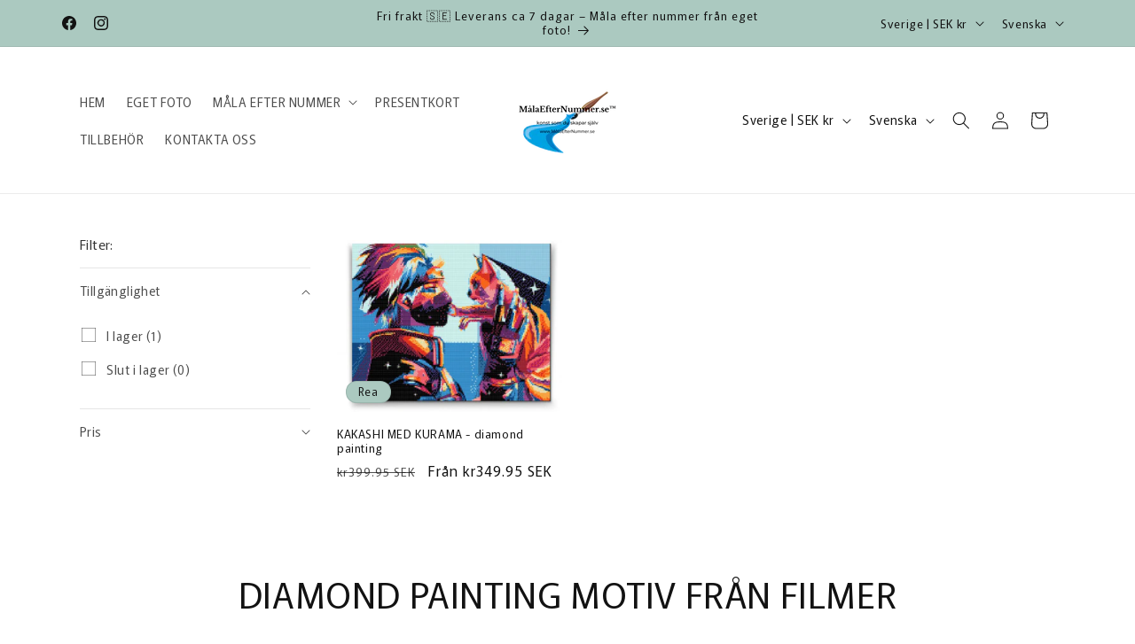

--- FILE ---
content_type: text/html; charset=utf-8
request_url: https://xn--mlaefternummer-lib.se/collections/diamond-painting-motiv-fran-filmer
body_size: 44343
content:
<!doctype html>
<html class="js" lang="sv">
  <head>

    <script src="https://analytics.ahrefs.com/analytics.js" data-key="7RLpZaxF12JHb/ZH+/mJwA" async></script>

    
    <meta charset="utf-8">
    <meta http-equiv="X-UA-Compatible" content="IE=edge">
    <meta name="viewport" content="width=device-width,initial-scale=1">
    <meta name="theme-color" content="">
    <link rel="canonical" href="https://xn--mlaefternummer-lib.se/collections/diamond-painting-motiv-fran-filmer"><link rel="icon" type="image/png" href="//xn--mlaefternummer-lib.se/cdn/shop/files/Copy_of_MalEfterTal.dk_TM_logo_png-3_b80ca014-e6cf-481e-ab96-3ebc239abafc.png?crop=center&height=32&v=1758623774&width=32"><link rel="preconnect" href="https://fonts.shopifycdn.com" crossorigin><title>
      DIAMOND PAINTING MOTIV FRÅN FILMER - Diamantmålning av filmteman
 &ndash; MålaEfterNummer.se</title>

    
      <meta name="description" content="Skapa vackra konstverk från dina favoritfilmer! Vår högkvalitativa diamantmålning med filmteman låter dig ta del av din passion för film samtidigt som du utövar din kreativitet. Med vår enkla och roliga process kan du skapa fantastiska konstverk på nolltid. Beställ nu och låt dina favoritfilmer ta plats på dina väggar!">
    

    

<meta property="og:site_name" content="MålaEfterNummer.se">
<meta property="og:url" content="https://xn--mlaefternummer-lib.se/collections/diamond-painting-motiv-fran-filmer">
<meta property="og:title" content="DIAMOND PAINTING MOTIV FRÅN FILMER - Diamantmålning av filmteman">
<meta property="og:type" content="website">
<meta property="og:description" content="Skapa vackra konstverk från dina favoritfilmer! Vår högkvalitativa diamantmålning med filmteman låter dig ta del av din passion för film samtidigt som du utövar din kreativitet. Med vår enkla och roliga process kan du skapa fantastiska konstverk på nolltid. Beställ nu och låt dina favoritfilmer ta plats på dina väggar!"><meta property="og:image" content="http://xn--mlaefternummer-lib.se/cdn/shop/collections/2337_diamond-painting-stranger-things_86b9ef5a-546a-4c04-9c22-9d20e619c3ce.jpg?v=1677056747">
  <meta property="og:image:secure_url" content="https://xn--mlaefternummer-lib.se/cdn/shop/collections/2337_diamond-painting-stranger-things_86b9ef5a-546a-4c04-9c22-9d20e619c3ce.jpg?v=1677056747">
  <meta property="og:image:width" content="1024">
  <meta property="og:image:height" content="768"><meta name="twitter:card" content="summary_large_image">
<meta name="twitter:title" content="DIAMOND PAINTING MOTIV FRÅN FILMER - Diamantmålning av filmteman">
<meta name="twitter:description" content="Skapa vackra konstverk från dina favoritfilmer! Vår högkvalitativa diamantmålning med filmteman låter dig ta del av din passion för film samtidigt som du utövar din kreativitet. Med vår enkla och roliga process kan du skapa fantastiska konstverk på nolltid. Beställ nu och låt dina favoritfilmer ta plats på dina väggar!">


    <script src="//xn--mlaefternummer-lib.se/cdn/shop/t/23/assets/constants.js?v=132983761750457495441760541952" defer="defer"></script>
    <script src="//xn--mlaefternummer-lib.se/cdn/shop/t/23/assets/pubsub.js?v=25310214064522200911760541952" defer="defer"></script>
    <script src="//xn--mlaefternummer-lib.se/cdn/shop/t/23/assets/global.js?v=7301445359237545521760541952" defer="defer"></script>
    <script src="//xn--mlaefternummer-lib.se/cdn/shop/t/23/assets/details-disclosure.js?v=13653116266235556501760541952" defer="defer"></script>
    <script src="//xn--mlaefternummer-lib.se/cdn/shop/t/23/assets/details-modal.js?v=25581673532751508451760541952" defer="defer"></script>
    <script src="//xn--mlaefternummer-lib.se/cdn/shop/t/23/assets/search-form.js?v=133129549252120666541760541953" defer="defer"></script><script src="//xn--mlaefternummer-lib.se/cdn/shop/t/23/assets/animations.js?v=88693664871331136111760541951" defer="defer"></script><script>window.performance && window.performance.mark && window.performance.mark('shopify.content_for_header.start');</script><meta name="facebook-domain-verification" content="2z8khgobh1eb7ztrrf63pl4iasmkrd">
<meta name="google-site-verification" content="v7IGG4o_6Brh2N3n_Ov84DBqHaFXORNqKJd2iivGpVM">
<meta name="google-site-verification" content="Slr2bUbvWftImGqSyGky2KN-tAQIUvEbsh-8cyPixo8">
<meta id="shopify-digital-wallet" name="shopify-digital-wallet" content="/40442527904/digital_wallets/dialog">
<meta name="shopify-checkout-api-token" content="14450f0e284f856252308ab347f5e9c8">
<meta id="in-context-paypal-metadata" data-shop-id="40442527904" data-venmo-supported="false" data-environment="production" data-locale="en_US" data-paypal-v4="true" data-currency="SEK">
<link rel="alternate" type="application/atom+xml" title="Feed" href="/collections/diamond-painting-motiv-fran-filmer.atom" />
<link rel="alternate" hreflang="x-default" href="https://xn--mlaefternummer-lib.se/collections/diamond-painting-motiv-fran-filmer">
<link rel="alternate" hreflang="sv" href="https://xn--mlaefternummer-lib.se/collections/diamond-painting-motiv-fran-filmer">
<link rel="alternate" hreflang="fi" href="https://xn--mlaefternummer-lib.se/fi/collections/diamond-painting-motiv-fran-filmer">
<link rel="alternate" hreflang="fi-FI" href="https://paintbynumber.fi/collections/diamond-painting-motiv-fran-filmer">
<link rel="alternate" type="application/json+oembed" href="https://xn--mlaefternummer-lib.se/collections/diamond-painting-motiv-fran-filmer.oembed">
<script async="async" src="/checkouts/internal/preloads.js?locale=sv-SE"></script>
<link rel="preconnect" href="https://shop.app" crossorigin="anonymous">
<script async="async" src="https://shop.app/checkouts/internal/preloads.js?locale=sv-SE&shop_id=40442527904" crossorigin="anonymous"></script>
<script id="apple-pay-shop-capabilities" type="application/json">{"shopId":40442527904,"countryCode":"GB","currencyCode":"SEK","merchantCapabilities":["supports3DS"],"merchantId":"gid:\/\/shopify\/Shop\/40442527904","merchantName":"MålaEfterNummer.se","requiredBillingContactFields":["postalAddress","email","phone"],"requiredShippingContactFields":["postalAddress","email","phone"],"shippingType":"shipping","supportedNetworks":["visa","maestro","masterCard","amex","discover","elo"],"total":{"type":"pending","label":"MålaEfterNummer.se","amount":"1.00"},"shopifyPaymentsEnabled":true,"supportsSubscriptions":true}</script>
<script id="shopify-features" type="application/json">{"accessToken":"14450f0e284f856252308ab347f5e9c8","betas":["rich-media-storefront-analytics"],"domain":"xn--mlaefternummer-lib.se","predictiveSearch":true,"shopId":40442527904,"locale":"sv"}</script>
<script>var Shopify = Shopify || {};
Shopify.shop = "mala-efter-nummer-se.myshopify.com";
Shopify.locale = "sv";
Shopify.currency = {"active":"SEK","rate":"1.0"};
Shopify.country = "SE";
Shopify.theme = {"name":"MålaEfterNummer.se","id":185740984703,"schema_name":"Rise","schema_version":"15.4.0","theme_store_id":2738,"role":"main"};
Shopify.theme.handle = "null";
Shopify.theme.style = {"id":null,"handle":null};
Shopify.cdnHost = "xn--mlaefternummer-lib.se/cdn";
Shopify.routes = Shopify.routes || {};
Shopify.routes.root = "/";</script>
<script type="module">!function(o){(o.Shopify=o.Shopify||{}).modules=!0}(window);</script>
<script>!function(o){function n(){var o=[];function n(){o.push(Array.prototype.slice.apply(arguments))}return n.q=o,n}var t=o.Shopify=o.Shopify||{};t.loadFeatures=n(),t.autoloadFeatures=n()}(window);</script>
<script>
  window.ShopifyPay = window.ShopifyPay || {};
  window.ShopifyPay.apiHost = "shop.app\/pay";
  window.ShopifyPay.redirectState = null;
</script>
<script id="shop-js-analytics" type="application/json">{"pageType":"collection"}</script>
<script defer="defer" async type="module" src="//xn--mlaefternummer-lib.se/cdn/shopifycloud/shop-js/modules/v2/client.init-shop-cart-sync_D51RTnKt.sv.esm.js"></script>
<script defer="defer" async type="module" src="//xn--mlaefternummer-lib.se/cdn/shopifycloud/shop-js/modules/v2/chunk.common_dmzdNcGn.esm.js"></script>
<script defer="defer" async type="module" src="//xn--mlaefternummer-lib.se/cdn/shopifycloud/shop-js/modules/v2/chunk.modal_D9odvy2b.esm.js"></script>
<script type="module">
  await import("//xn--mlaefternummer-lib.se/cdn/shopifycloud/shop-js/modules/v2/client.init-shop-cart-sync_D51RTnKt.sv.esm.js");
await import("//xn--mlaefternummer-lib.se/cdn/shopifycloud/shop-js/modules/v2/chunk.common_dmzdNcGn.esm.js");
await import("//xn--mlaefternummer-lib.se/cdn/shopifycloud/shop-js/modules/v2/chunk.modal_D9odvy2b.esm.js");

  window.Shopify.SignInWithShop?.initShopCartSync?.({"fedCMEnabled":true,"windoidEnabled":true});

</script>
<script>
  window.Shopify = window.Shopify || {};
  if (!window.Shopify.featureAssets) window.Shopify.featureAssets = {};
  window.Shopify.featureAssets['shop-js'] = {"shop-cart-sync":["modules/v2/client.shop-cart-sync_BOhnZSXy.sv.esm.js","modules/v2/chunk.common_dmzdNcGn.esm.js","modules/v2/chunk.modal_D9odvy2b.esm.js"],"init-fed-cm":["modules/v2/client.init-fed-cm_DucqZXMs.sv.esm.js","modules/v2/chunk.common_dmzdNcGn.esm.js","modules/v2/chunk.modal_D9odvy2b.esm.js"],"init-shop-email-lookup-coordinator":["modules/v2/client.init-shop-email-lookup-coordinator_CQSXIK6u.sv.esm.js","modules/v2/chunk.common_dmzdNcGn.esm.js","modules/v2/chunk.modal_D9odvy2b.esm.js"],"init-windoid":["modules/v2/client.init-windoid_C3pozddn.sv.esm.js","modules/v2/chunk.common_dmzdNcGn.esm.js","modules/v2/chunk.modal_D9odvy2b.esm.js"],"shop-button":["modules/v2/client.shop-button_BiY8w6Rf.sv.esm.js","modules/v2/chunk.common_dmzdNcGn.esm.js","modules/v2/chunk.modal_D9odvy2b.esm.js"],"shop-cash-offers":["modules/v2/client.shop-cash-offers_a4akVtOJ.sv.esm.js","modules/v2/chunk.common_dmzdNcGn.esm.js","modules/v2/chunk.modal_D9odvy2b.esm.js"],"shop-toast-manager":["modules/v2/client.shop-toast-manager_DsNGB9Me.sv.esm.js","modules/v2/chunk.common_dmzdNcGn.esm.js","modules/v2/chunk.modal_D9odvy2b.esm.js"],"init-shop-cart-sync":["modules/v2/client.init-shop-cart-sync_D51RTnKt.sv.esm.js","modules/v2/chunk.common_dmzdNcGn.esm.js","modules/v2/chunk.modal_D9odvy2b.esm.js"],"init-customer-accounts-sign-up":["modules/v2/client.init-customer-accounts-sign-up_BSbj_YXe.sv.esm.js","modules/v2/client.shop-login-button_QmWeAEyW.sv.esm.js","modules/v2/chunk.common_dmzdNcGn.esm.js","modules/v2/chunk.modal_D9odvy2b.esm.js"],"pay-button":["modules/v2/client.pay-button_BMOSppF7.sv.esm.js","modules/v2/chunk.common_dmzdNcGn.esm.js","modules/v2/chunk.modal_D9odvy2b.esm.js"],"init-customer-accounts":["modules/v2/client.init-customer-accounts_lBb5Etkf.sv.esm.js","modules/v2/client.shop-login-button_QmWeAEyW.sv.esm.js","modules/v2/chunk.common_dmzdNcGn.esm.js","modules/v2/chunk.modal_D9odvy2b.esm.js"],"avatar":["modules/v2/client.avatar_BTnouDA3.sv.esm.js"],"init-shop-for-new-customer-accounts":["modules/v2/client.init-shop-for-new-customer-accounts_BKJesLZN.sv.esm.js","modules/v2/client.shop-login-button_QmWeAEyW.sv.esm.js","modules/v2/chunk.common_dmzdNcGn.esm.js","modules/v2/chunk.modal_D9odvy2b.esm.js"],"shop-follow-button":["modules/v2/client.shop-follow-button_DetD359p.sv.esm.js","modules/v2/chunk.common_dmzdNcGn.esm.js","modules/v2/chunk.modal_D9odvy2b.esm.js"],"checkout-modal":["modules/v2/client.checkout-modal_wqsILXvV.sv.esm.js","modules/v2/chunk.common_dmzdNcGn.esm.js","modules/v2/chunk.modal_D9odvy2b.esm.js"],"shop-login-button":["modules/v2/client.shop-login-button_QmWeAEyW.sv.esm.js","modules/v2/chunk.common_dmzdNcGn.esm.js","modules/v2/chunk.modal_D9odvy2b.esm.js"],"lead-capture":["modules/v2/client.lead-capture_Dt8Dcte-.sv.esm.js","modules/v2/chunk.common_dmzdNcGn.esm.js","modules/v2/chunk.modal_D9odvy2b.esm.js"],"shop-login":["modules/v2/client.shop-login_DOXnCoYC.sv.esm.js","modules/v2/chunk.common_dmzdNcGn.esm.js","modules/v2/chunk.modal_D9odvy2b.esm.js"],"payment-terms":["modules/v2/client.payment-terms_rvDCEzzN.sv.esm.js","modules/v2/chunk.common_dmzdNcGn.esm.js","modules/v2/chunk.modal_D9odvy2b.esm.js"]};
</script>
<script>(function() {
  var isLoaded = false;
  function asyncLoad() {
    if (isLoaded) return;
    isLoaded = true;
    var urls = ["https:\/\/loox.io\/widget\/4kZg9svA49\/loox.1659344825747.js?shop=mala-efter-nummer-se.myshopify.com"];
    for (var i = 0; i < urls.length; i++) {
      var s = document.createElement('script');
      s.type = 'text/javascript';
      s.async = true;
      s.src = urls[i];
      var x = document.getElementsByTagName('script')[0];
      x.parentNode.insertBefore(s, x);
    }
  };
  if(window.attachEvent) {
    window.attachEvent('onload', asyncLoad);
  } else {
    window.addEventListener('load', asyncLoad, false);
  }
})();</script>
<script id="__st">var __st={"a":40442527904,"offset":0,"reqid":"afc1bd67-1e7f-4ee7-9ce6-746be9746652-1769909680","pageurl":"xn--mlaefternummer-lib.se\/collections\/diamond-painting-motiv-fran-filmer","u":"aeaad0e9521d","p":"collection","rtyp":"collection","rid":416395165914};</script>
<script>window.ShopifyPaypalV4VisibilityTracking = true;</script>
<script id="captcha-bootstrap">!function(){'use strict';const t='contact',e='account',n='new_comment',o=[[t,t],['blogs',n],['comments',n],[t,'customer']],c=[[e,'customer_login'],[e,'guest_login'],[e,'recover_customer_password'],[e,'create_customer']],r=t=>t.map((([t,e])=>`form[action*='/${t}']:not([data-nocaptcha='true']) input[name='form_type'][value='${e}']`)).join(','),a=t=>()=>t?[...document.querySelectorAll(t)].map((t=>t.form)):[];function s(){const t=[...o],e=r(t);return a(e)}const i='password',u='form_key',d=['recaptcha-v3-token','g-recaptcha-response','h-captcha-response',i],f=()=>{try{return window.sessionStorage}catch{return}},m='__shopify_v',_=t=>t.elements[u];function p(t,e,n=!1){try{const o=window.sessionStorage,c=JSON.parse(o.getItem(e)),{data:r}=function(t){const{data:e,action:n}=t;return t[m]||n?{data:e,action:n}:{data:t,action:n}}(c);for(const[e,n]of Object.entries(r))t.elements[e]&&(t.elements[e].value=n);n&&o.removeItem(e)}catch(o){console.error('form repopulation failed',{error:o})}}const l='form_type',E='cptcha';function T(t){t.dataset[E]=!0}const w=window,h=w.document,L='Shopify',v='ce_forms',y='captcha';let A=!1;((t,e)=>{const n=(g='f06e6c50-85a8-45c8-87d0-21a2b65856fe',I='https://cdn.shopify.com/shopifycloud/storefront-forms-hcaptcha/ce_storefront_forms_captcha_hcaptcha.v1.5.2.iife.js',D={infoText:'Skyddas av hCaptcha',privacyText:'Integritet',termsText:'Villkor'},(t,e,n)=>{const o=w[L][v],c=o.bindForm;if(c)return c(t,g,e,D).then(n);var r;o.q.push([[t,g,e,D],n]),r=I,A||(h.body.append(Object.assign(h.createElement('script'),{id:'captcha-provider',async:!0,src:r})),A=!0)});var g,I,D;w[L]=w[L]||{},w[L][v]=w[L][v]||{},w[L][v].q=[],w[L][y]=w[L][y]||{},w[L][y].protect=function(t,e){n(t,void 0,e),T(t)},Object.freeze(w[L][y]),function(t,e,n,w,h,L){const[v,y,A,g]=function(t,e,n){const i=e?o:[],u=t?c:[],d=[...i,...u],f=r(d),m=r(i),_=r(d.filter((([t,e])=>n.includes(e))));return[a(f),a(m),a(_),s()]}(w,h,L),I=t=>{const e=t.target;return e instanceof HTMLFormElement?e:e&&e.form},D=t=>v().includes(t);t.addEventListener('submit',(t=>{const e=I(t);if(!e)return;const n=D(e)&&!e.dataset.hcaptchaBound&&!e.dataset.recaptchaBound,o=_(e),c=g().includes(e)&&(!o||!o.value);(n||c)&&t.preventDefault(),c&&!n&&(function(t){try{if(!f())return;!function(t){const e=f();if(!e)return;const n=_(t);if(!n)return;const o=n.value;o&&e.removeItem(o)}(t);const e=Array.from(Array(32),(()=>Math.random().toString(36)[2])).join('');!function(t,e){_(t)||t.append(Object.assign(document.createElement('input'),{type:'hidden',name:u})),t.elements[u].value=e}(t,e),function(t,e){const n=f();if(!n)return;const o=[...t.querySelectorAll(`input[type='${i}']`)].map((({name:t})=>t)),c=[...d,...o],r={};for(const[a,s]of new FormData(t).entries())c.includes(a)||(r[a]=s);n.setItem(e,JSON.stringify({[m]:1,action:t.action,data:r}))}(t,e)}catch(e){console.error('failed to persist form',e)}}(e),e.submit())}));const S=(t,e)=>{t&&!t.dataset[E]&&(n(t,e.some((e=>e===t))),T(t))};for(const o of['focusin','change'])t.addEventListener(o,(t=>{const e=I(t);D(e)&&S(e,y())}));const B=e.get('form_key'),M=e.get(l),P=B&&M;t.addEventListener('DOMContentLoaded',(()=>{const t=y();if(P)for(const e of t)e.elements[l].value===M&&p(e,B);[...new Set([...A(),...v().filter((t=>'true'===t.dataset.shopifyCaptcha))])].forEach((e=>S(e,t)))}))}(h,new URLSearchParams(w.location.search),n,t,e,['guest_login'])})(!0,!0)}();</script>
<script integrity="sha256-4kQ18oKyAcykRKYeNunJcIwy7WH5gtpwJnB7kiuLZ1E=" data-source-attribution="shopify.loadfeatures" defer="defer" src="//xn--mlaefternummer-lib.se/cdn/shopifycloud/storefront/assets/storefront/load_feature-a0a9edcb.js" crossorigin="anonymous"></script>
<script crossorigin="anonymous" defer="defer" src="//xn--mlaefternummer-lib.se/cdn/shopifycloud/storefront/assets/shopify_pay/storefront-65b4c6d7.js?v=20250812"></script>
<script data-source-attribution="shopify.dynamic_checkout.dynamic.init">var Shopify=Shopify||{};Shopify.PaymentButton=Shopify.PaymentButton||{isStorefrontPortableWallets:!0,init:function(){window.Shopify.PaymentButton.init=function(){};var t=document.createElement("script");t.src="https://xn--mlaefternummer-lib.se/cdn/shopifycloud/portable-wallets/latest/portable-wallets.sv.js",t.type="module",document.head.appendChild(t)}};
</script>
<script data-source-attribution="shopify.dynamic_checkout.buyer_consent">
  function portableWalletsHideBuyerConsent(e){var t=document.getElementById("shopify-buyer-consent"),n=document.getElementById("shopify-subscription-policy-button");t&&n&&(t.classList.add("hidden"),t.setAttribute("aria-hidden","true"),n.removeEventListener("click",e))}function portableWalletsShowBuyerConsent(e){var t=document.getElementById("shopify-buyer-consent"),n=document.getElementById("shopify-subscription-policy-button");t&&n&&(t.classList.remove("hidden"),t.removeAttribute("aria-hidden"),n.addEventListener("click",e))}window.Shopify?.PaymentButton&&(window.Shopify.PaymentButton.hideBuyerConsent=portableWalletsHideBuyerConsent,window.Shopify.PaymentButton.showBuyerConsent=portableWalletsShowBuyerConsent);
</script>
<script data-source-attribution="shopify.dynamic_checkout.cart.bootstrap">document.addEventListener("DOMContentLoaded",(function(){function t(){return document.querySelector("shopify-accelerated-checkout-cart, shopify-accelerated-checkout")}if(t())Shopify.PaymentButton.init();else{new MutationObserver((function(e,n){t()&&(Shopify.PaymentButton.init(),n.disconnect())})).observe(document.body,{childList:!0,subtree:!0})}}));
</script>
<script id='scb4127' type='text/javascript' async='' src='https://xn--mlaefternummer-lib.se/cdn/shopifycloud/privacy-banner/storefront-banner.js'></script><link id="shopify-accelerated-checkout-styles" rel="stylesheet" media="screen" href="https://xn--mlaefternummer-lib.se/cdn/shopifycloud/portable-wallets/latest/accelerated-checkout-backwards-compat.css" crossorigin="anonymous">
<style id="shopify-accelerated-checkout-cart">
        #shopify-buyer-consent {
  margin-top: 1em;
  display: inline-block;
  width: 100%;
}

#shopify-buyer-consent.hidden {
  display: none;
}

#shopify-subscription-policy-button {
  background: none;
  border: none;
  padding: 0;
  text-decoration: underline;
  font-size: inherit;
  cursor: pointer;
}

#shopify-subscription-policy-button::before {
  box-shadow: none;
}

      </style>
<script id="sections-script" data-sections="header" defer="defer" src="//xn--mlaefternummer-lib.se/cdn/shop/t/23/compiled_assets/scripts.js?v=3779"></script>
<script>window.performance && window.performance.mark && window.performance.mark('shopify.content_for_header.end');</script>


    <style data-shopify>
      @font-face {
  font-family: Murecho;
  font-weight: 400;
  font-style: normal;
  font-display: swap;
  src: url("//xn--mlaefternummer-lib.se/cdn/fonts/murecho/murecho_n4.48026a226f97b34dd378daf307ec4f9bcdf1dd4c.woff2") format("woff2"),
       url("//xn--mlaefternummer-lib.se/cdn/fonts/murecho/murecho_n4.62af42a5730130829855fc8b72500870b1c3928f.woff") format("woff");
}

      @font-face {
  font-family: Murecho;
  font-weight: 700;
  font-style: normal;
  font-display: swap;
  src: url("//xn--mlaefternummer-lib.se/cdn/fonts/murecho/murecho_n7.85aa37ea273eee5593712f2d3fa544d877fef839.woff2") format("woff2"),
       url("//xn--mlaefternummer-lib.se/cdn/fonts/murecho/murecho_n7.fdc74c3f8eb063037894d0a2144b94bc1eb95a6e.woff") format("woff");
}

      
      
      @font-face {
  font-family: Murecho;
  font-weight: 400;
  font-style: normal;
  font-display: swap;
  src: url("//xn--mlaefternummer-lib.se/cdn/fonts/murecho/murecho_n4.48026a226f97b34dd378daf307ec4f9bcdf1dd4c.woff2") format("woff2"),
       url("//xn--mlaefternummer-lib.se/cdn/fonts/murecho/murecho_n4.62af42a5730130829855fc8b72500870b1c3928f.woff") format("woff");
}


      
        :root,
        .color-scheme-1 {
          --color-background: 255,255,255;
        
          --gradient-background: #ffffff;
        

        

        --color-foreground: 18,18,18;
        --color-background-contrast: 191,191,191;
        --color-shadow: 18,18,18;
        --color-button: 18,18,18;
        --color-button-text: 255,255,255;
        --color-secondary-button: 255,255,255;
        --color-secondary-button-text: 18,18,18;
        --color-link: 18,18,18;
        --color-badge-foreground: 18,18,18;
        --color-badge-background: 255,255,255;
        --color-badge-border: 18,18,18;
        --payment-terms-background-color: rgb(255 255 255);
      }
      
        
        .color-scheme-2 {
          --color-background: 171,201,192;
        
          --gradient-background: #abc9c0;
        

        

        --color-foreground: 18,18,18;
        --color-background-contrast: 96,149,133;
        --color-shadow: 18,18,18;
        --color-button: 18,18,18;
        --color-button-text: 243,243,243;
        --color-secondary-button: 171,201,192;
        --color-secondary-button-text: 18,18,18;
        --color-link: 18,18,18;
        --color-badge-foreground: 18,18,18;
        --color-badge-background: 171,201,192;
        --color-badge-border: 18,18,18;
        --payment-terms-background-color: rgb(171 201 192);
      }
      
        
        .color-scheme-3 {
          --color-background: 36,40,51;
        
          --gradient-background: #242833;
        

        

        --color-foreground: 255,255,255;
        --color-background-contrast: 47,52,66;
        --color-shadow: 18,18,18;
        --color-button: 255,255,255;
        --color-button-text: 0,0,0;
        --color-secondary-button: 36,40,51;
        --color-secondary-button-text: 255,255,255;
        --color-link: 255,255,255;
        --color-badge-foreground: 255,255,255;
        --color-badge-background: 36,40,51;
        --color-badge-border: 255,255,255;
        --payment-terms-background-color: rgb(36 40 51);
      }
      
        
        .color-scheme-4 {
          --color-background: 243,243,243;
        
          --gradient-background: #f3f3f3;
        

        

        --color-foreground: 255,255,255;
        --color-background-contrast: 179,179,179;
        --color-shadow: 18,18,18;
        --color-button: 255,255,255;
        --color-button-text: 18,18,18;
        --color-secondary-button: 243,243,243;
        --color-secondary-button-text: 255,255,255;
        --color-link: 255,255,255;
        --color-badge-foreground: 255,255,255;
        --color-badge-background: 243,243,243;
        --color-badge-border: 255,255,255;
        --payment-terms-background-color: rgb(243 243 243);
      }
      
        
        .color-scheme-5 {
          --color-background: 51,79,180;
        
          --gradient-background: #334fb4;
        

        

        --color-foreground: 255,255,255;
        --color-background-contrast: 23,35,81;
        --color-shadow: 18,18,18;
        --color-button: 255,255,255;
        --color-button-text: 51,79,180;
        --color-secondary-button: 51,79,180;
        --color-secondary-button-text: 255,255,255;
        --color-link: 255,255,255;
        --color-badge-foreground: 255,255,255;
        --color-badge-background: 51,79,180;
        --color-badge-border: 255,255,255;
        --payment-terms-background-color: rgb(51 79 180);
      }
      

      body, .color-scheme-1, .color-scheme-2, .color-scheme-3, .color-scheme-4, .color-scheme-5 {
        color: rgba(var(--color-foreground), 0.75);
        background-color: rgb(var(--color-background));
      }

      :root {
        --font-body-family: Murecho, sans-serif;
        --font-body-style: normal;
        --font-body-weight: 400;
        --font-body-weight-bold: 700;

        --font-heading-family: Murecho, sans-serif;
        --font-heading-style: normal;
        --font-heading-weight: 400;

        --font-body-scale: 1.0;
        --font-heading-scale: 1.0;

        --media-padding: px;
        --media-border-opacity: 0.05;
        --media-border-width: 1px;
        --media-radius: 0px;
        --media-shadow-opacity: 0.0;
        --media-shadow-horizontal-offset: 0px;
        --media-shadow-vertical-offset: 4px;
        --media-shadow-blur-radius: 5px;
        --media-shadow-visible: 0;

        --page-width: 120rem;
        --page-width-margin: 0rem;

        --product-card-image-padding: 0.0rem;
        --product-card-corner-radius: 0.0rem;
        --product-card-text-alignment: left;
        --product-card-border-width: 0.0rem;
        --product-card-border-opacity: 0.1;
        --product-card-shadow-opacity: 0.0;
        --product-card-shadow-visible: 0;
        --product-card-shadow-horizontal-offset: 0.0rem;
        --product-card-shadow-vertical-offset: 0.4rem;
        --product-card-shadow-blur-radius: 0.5rem;

        --collection-card-image-padding: 0.0rem;
        --collection-card-corner-radius: 0.0rem;
        --collection-card-text-alignment: left;
        --collection-card-border-width: 0.0rem;
        --collection-card-border-opacity: 0.1;
        --collection-card-shadow-opacity: 0.0;
        --collection-card-shadow-visible: 0;
        --collection-card-shadow-horizontal-offset: 0.0rem;
        --collection-card-shadow-vertical-offset: 0.4rem;
        --collection-card-shadow-blur-radius: 0.5rem;

        --blog-card-image-padding: 0.0rem;
        --blog-card-corner-radius: 0.0rem;
        --blog-card-text-alignment: left;
        --blog-card-border-width: 0.0rem;
        --blog-card-border-opacity: 0.1;
        --blog-card-shadow-opacity: 0.0;
        --blog-card-shadow-visible: 0;
        --blog-card-shadow-horizontal-offset: 0.0rem;
        --blog-card-shadow-vertical-offset: 0.4rem;
        --blog-card-shadow-blur-radius: 0.5rem;

        --badge-corner-radius: 4.0rem;

        --popup-border-width: 1px;
        --popup-border-opacity: 0.1;
        --popup-corner-radius: 0px;
        --popup-shadow-opacity: 0.05;
        --popup-shadow-horizontal-offset: 0px;
        --popup-shadow-vertical-offset: 4px;
        --popup-shadow-blur-radius: 5px;

        --drawer-border-width: 1px;
        --drawer-border-opacity: 0.1;
        --drawer-shadow-opacity: 0.0;
        --drawer-shadow-horizontal-offset: 0px;
        --drawer-shadow-vertical-offset: 4px;
        --drawer-shadow-blur-radius: 5px;

        --spacing-sections-desktop: 0px;
        --spacing-sections-mobile: 0px;

        --grid-desktop-vertical-spacing: 8px;
        --grid-desktop-horizontal-spacing: 8px;
        --grid-mobile-vertical-spacing: 4px;
        --grid-mobile-horizontal-spacing: 4px;

        --text-boxes-border-opacity: 0.1;
        --text-boxes-border-width: 0px;
        --text-boxes-radius: 0px;
        --text-boxes-shadow-opacity: 0.0;
        --text-boxes-shadow-visible: 0;
        --text-boxes-shadow-horizontal-offset: 0px;
        --text-boxes-shadow-vertical-offset: 4px;
        --text-boxes-shadow-blur-radius: 5px;

        --buttons-radius: 0px;
        --buttons-radius-outset: 0px;
        --buttons-border-width: 1px;
        --buttons-border-opacity: 1.0;
        --buttons-shadow-opacity: 0.0;
        --buttons-shadow-visible: 0;
        --buttons-shadow-horizontal-offset: 0px;
        --buttons-shadow-vertical-offset: 4px;
        --buttons-shadow-blur-radius: 5px;
        --buttons-border-offset: 0px;

        --inputs-radius: 0px;
        --inputs-border-width: 1px;
        --inputs-border-opacity: 0.55;
        --inputs-shadow-opacity: 0.0;
        --inputs-shadow-horizontal-offset: 0px;
        --inputs-margin-offset: 0px;
        --inputs-shadow-vertical-offset: 4px;
        --inputs-shadow-blur-radius: 5px;
        --inputs-radius-outset: 0px;

        --variant-pills-radius: 40px;
        --variant-pills-border-width: 1px;
        --variant-pills-border-opacity: 0.55;
        --variant-pills-shadow-opacity: 0.0;
        --variant-pills-shadow-horizontal-offset: 0px;
        --variant-pills-shadow-vertical-offset: 4px;
        --variant-pills-shadow-blur-radius: 5px;
      }

      *,
      *::before,
      *::after {
        box-sizing: inherit;
      }

      html {
        box-sizing: border-box;
        font-size: calc(var(--font-body-scale) * 62.5%);
        height: 100%;
      }

      body {
        display: grid;
        grid-template-rows: auto auto 1fr auto;
        grid-template-columns: 100%;
        min-height: 100%;
        margin: 0;
        font-size: 1.5rem;
        letter-spacing: 0.06rem;
        line-height: calc(1 + 0.8 / var(--font-body-scale));
        font-family: var(--font-body-family);
        font-style: var(--font-body-style);
        font-weight: var(--font-body-weight);
      }

      @media screen and (min-width: 750px) {
        body {
          font-size: 1.6rem;
        }
      }
    </style>

    <link href="//xn--mlaefternummer-lib.se/cdn/shop/t/23/assets/base.css?v=159841507637079171801760541951" rel="stylesheet" type="text/css" media="all" />
    <link rel="stylesheet" href="//xn--mlaefternummer-lib.se/cdn/shop/t/23/assets/component-cart-items.css?v=13033300910818915211760541951" media="print" onload="this.media='all'">
      <link rel="preload" as="font" href="//xn--mlaefternummer-lib.se/cdn/fonts/murecho/murecho_n4.48026a226f97b34dd378daf307ec4f9bcdf1dd4c.woff2" type="font/woff2" crossorigin>
      

      <link rel="preload" as="font" href="//xn--mlaefternummer-lib.se/cdn/fonts/murecho/murecho_n4.48026a226f97b34dd378daf307ec4f9bcdf1dd4c.woff2" type="font/woff2" crossorigin>
      
<link href="//xn--mlaefternummer-lib.se/cdn/shop/t/23/assets/component-localization-form.css?v=170315343355214948141760541951" rel="stylesheet" type="text/css" media="all" />
      <script src="//xn--mlaefternummer-lib.se/cdn/shop/t/23/assets/localization-form.js?v=144176611646395275351760541952" defer="defer"></script><link
        rel="stylesheet"
        href="//xn--mlaefternummer-lib.se/cdn/shop/t/23/assets/component-predictive-search.css?v=118923337488134913561760541951"
        media="print"
        onload="this.media='all'"
      ><script>
      if (Shopify.designMode) {
        document.documentElement.classList.add('shopify-design-mode');
      }
    </script>
  <!-- BEGIN app block: shopify://apps/klaviyo-email-marketing-sms/blocks/klaviyo-onsite-embed/2632fe16-c075-4321-a88b-50b567f42507 -->












  <script async src="https://static.klaviyo.com/onsite/js/T4VmB9/klaviyo.js?company_id=T4VmB9"></script>
  <script>!function(){if(!window.klaviyo){window._klOnsite=window._klOnsite||[];try{window.klaviyo=new Proxy({},{get:function(n,i){return"push"===i?function(){var n;(n=window._klOnsite).push.apply(n,arguments)}:function(){for(var n=arguments.length,o=new Array(n),w=0;w<n;w++)o[w]=arguments[w];var t="function"==typeof o[o.length-1]?o.pop():void 0,e=new Promise((function(n){window._klOnsite.push([i].concat(o,[function(i){t&&t(i),n(i)}]))}));return e}}})}catch(n){window.klaviyo=window.klaviyo||[],window.klaviyo.push=function(){var n;(n=window._klOnsite).push.apply(n,arguments)}}}}();</script>

  




  <script>
    window.klaviyoReviewsProductDesignMode = false
  </script>







<!-- END app block --><!-- BEGIN app block: shopify://apps/upload-lift/blocks/app-embed/3c98bdcb-7587-4ade-bfe4-7d8af00d05ca -->
<script src="https://assets.cloudlift.app/api/assets/upload.js?shop=mala-efter-nummer-se.myshopify.com" defer="defer"></script>

<!-- END app block --><!-- BEGIN app block: shopify://apps/variant-image-wizard-swatch/blocks/app-embed/66205c03-f474-4e2c-b275-0a2806eeac16 -->

<!-- END app block --><!-- BEGIN app block: shopify://apps/eg-auto-add-to-cart/blocks/app-embed/0f7d4f74-1e89-4820-aec4-6564d7e535d2 -->










  
    <script
      async
      type="text/javascript"
      src="https://cdn.506.io/eg/script.js?shop=mala-efter-nummer-se.myshopify.com&v=7"
    ></script>
  



  <meta id="easygift-shop" itemid="c2hvcF8kXzE3Njk5MDk2ODA=" content="{&quot;isInstalled&quot;:true,&quot;installedOn&quot;:&quot;2025-12-08T13:05:26.100Z&quot;,&quot;appVersion&quot;:&quot;3.0&quot;,&quot;subscriptionName&quot;:&quot;Standard&quot;,&quot;cartAnalytics&quot;:true,&quot;freeTrialEndsOn&quot;:null,&quot;settings&quot;:{&quot;reminderBannerStyle&quot;:{&quot;position&quot;:{&quot;horizontal&quot;:&quot;right&quot;,&quot;vertical&quot;:&quot;bottom&quot;},&quot;closingMode&quot;:&quot;doNotAutoClose&quot;,&quot;cssStyles&quot;:&quot;&quot;,&quot;displayAfter&quot;:5,&quot;headerText&quot;:&quot;&quot;,&quot;imageUrl&quot;:null,&quot;primaryColor&quot;:&quot;#000000&quot;,&quot;reshowBannerAfter&quot;:&quot;everyNewSession&quot;,&quot;selfcloseAfter&quot;:5,&quot;showImage&quot;:false,&quot;subHeaderText&quot;:&quot;&quot;},&quot;addedItemIdentifier&quot;:&quot;_Gifted&quot;,&quot;ignoreOtherAppLineItems&quot;:null,&quot;customVariantsInfoLifetimeMins&quot;:1440,&quot;redirectPath&quot;:null,&quot;ignoreNonStandardCartRequests&quot;:false,&quot;bannerStyle&quot;:{&quot;position&quot;:{&quot;horizontal&quot;:&quot;right&quot;,&quot;vertical&quot;:&quot;bottom&quot;},&quot;cssStyles&quot;:null,&quot;primaryColor&quot;:&quot;#000000&quot;},&quot;themePresetId&quot;:null,&quot;notificationStyle&quot;:{&quot;position&quot;:{&quot;horizontal&quot;:null,&quot;vertical&quot;:null},&quot;cssStyles&quot;:null,&quot;duration&quot;:null,&quot;hasCustomizations&quot;:false,&quot;primaryColor&quot;:null},&quot;fetchCartData&quot;:false,&quot;useLocalStorage&quot;:{&quot;enabled&quot;:false,&quot;expiryMinutes&quot;:null},&quot;popupStyle&quot;:{&quot;addButtonText&quot;:null,&quot;closeModalOutsideClick&quot;:true,&quot;cssStyles&quot;:null,&quot;dismissButtonText&quot;:null,&quot;hasCustomizations&quot;:false,&quot;imageUrl&quot;:null,&quot;outOfStockButtonText&quot;:null,&quot;primaryColor&quot;:null,&quot;secondaryColor&quot;:null,&quot;showProductLink&quot;:false,&quot;subscriptionLabel&quot;:null},&quot;refreshAfterBannerClick&quot;:false,&quot;disableReapplyRules&quot;:false,&quot;disableReloadOnFailedAddition&quot;:false,&quot;autoReloadCartPage&quot;:false,&quot;ajaxRedirectPath&quot;:null,&quot;allowSimultaneousRequests&quot;:false,&quot;applyRulesOnCheckout&quot;:false,&quot;enableCartCtrlOverrides&quot;:true,&quot;scriptSettings&quot;:{&quot;branding&quot;:{&quot;removalRequestSent&quot;:null,&quot;show&quot;:false},&quot;productPageRedirection&quot;:{&quot;enabled&quot;:false,&quot;products&quot;:[],&quot;redirectionURL&quot;:&quot;\/&quot;},&quot;debugging&quot;:{&quot;enabled&quot;:false,&quot;enabledOn&quot;:null,&quot;stringifyObj&quot;:false},&quot;customCSS&quot;:null,&quot;decodePayload&quot;:false,&quot;delayUpdates&quot;:2000,&quot;enableBuyNowInterceptions&quot;:false,&quot;fetchCartDataBeforeRequest&quot;:false,&quot;fetchProductInfoFromSavedDomain&quot;:false,&quot;hideAlertsOnFrontend&quot;:false,&quot;hideGiftedPropertyText&quot;:false,&quot;removeEGPropertyFromSplitActionLineItems&quot;:false,&quot;removeProductsAddedFromExpiredRules&quot;:false,&quot;useFinalPrice&quot;:false}},&quot;translations&quot;:null,&quot;defaultLocale&quot;:&quot;sv&quot;,&quot;shopDomain&quot;:&quot;xn--mlaefternummer-lib.se&quot;}">


<script defer>
  (async function() {
    try {

      const blockVersion = "v3"
      if (blockVersion != "v3") {
        return
      }

      let metaErrorFlag = false;
      if (metaErrorFlag) {
        return
      }

      // Parse metafields as JSON
      const metafields = {"easygift-rule-6936d22f68e8cab67f5ea939":{"schedule":{"enabled":false,"starts":null,"ends":null},"trigger":{"productTags":{"targets":[],"collectionInfo":null,"sellingPlan":null},"type":"cartValue","minCartValue":750,"hasUpperCartValue":false,"upperCartValue":null,"products":[],"collections":[],"condition":null,"conditionMin":null,"conditionMax":null,"collectionSellingPlanType":null},"action":{"notification":{"enabled":false,"headerText":null,"subHeaderText":null,"showImage":false,"imageUrl":""},"discount":{"type":"app","title":"Gratis gåva över 750 kr","id":"gid:\/\/shopify\/DiscountAutomaticNode\/2257067016575","createdByEasyGift":true,"easygiftAppDiscount":true,"value":100,"discountType":"percentage","issue":null},"popupOptions":{"headline":"Välj din gåva","subHeadline":null,"showItemsPrice":true,"popupDismissable":false,"imageUrl":null,"persistPopup":false,"rewardQuantity":1,"showDiscountedPrice":true,"hideOOSItems":false,"showVariantsSeparately":false},"banner":{"enabled":true,"headerText":"Gratis gåva vid köp över 750 kr!","imageUrl":"https:\/\/cdn.506.io\/eg\/eg_notification_default_512x512.png","subHeaderText":null,"showImage":true,"displayAfter":"5","closingMode":"autoClose","selfcloseAfter":"3","reshowBannerAfter":"everyNewSession","redirectLink":null},"type":"offerToCustomer","products":[{"handle":"penselset-for-konstnarer-malaefternummer","title":"PENSELSET FÖR KONSTNÄRER","id":"15179573166463","gid":"gid:\/\/shopify\/Product\/15179573166463","hasOnlyDefaultVariant":true,"variants":[{"title":"Default Title","displayName":"PENSELSET FÖR KONSTNÄRER - Default Title","id":"55680128811391","gid":"gid:\/\/shopify\/ProductVariant\/55680128811391","showVariantName":false}],"translatedHandles":[]},{"handle":"lack-50ml-malaefternummer","title":"SKYDDSLACK – 50 ML FÖR MÅLA EFTER NUMMER (RÄCKER TILL 40×50 CM)","id":"15179573625215","gid":"gid:\/\/shopify\/Product\/15179573625215","hasOnlyDefaultVariant":true,"variants":[{"title":"Default Title","displayName":"SKYDDSLACK – 50 ML FÖR MÅLA EFTER NUMMER (RÄCKER TILL 40×50 CM) - Default Title","id":"55680135758207","gid":"gid:\/\/shopify\/ProductVariant\/55680135758207","showVariantName":false}],"translatedHandles":[]}],"limit":1,"preventProductRemoval":false,"addAvailableProducts":false},"targeting":{"link":{"destination":null,"data":null,"cookieLifetime":14},"additionalCriteria":{"geo":{"include":[],"exclude":[]},"type":null,"customerTags":[],"customerTagsExcluded":[],"customerId":[],"orderCount":null,"hasOrderCountMax":false,"orderCountMax":null,"totalSpent":null,"hasTotalSpentMax":false,"totalSpentMax":null},"type":"all"},"settings":{"worksInReverse":true,"runsOncePerSession":false,"preventAddedItemPurchase":false,"showReminderBanner":false},"_id":"6936d22f68e8cab67f5ea939","name":"GRATIS GAVE OVER 750 KR","store":"6936cd12c7927173825eef1b","shop":"mala-efter-nummer-se","active":true,"translations":null,"createdAt":"2025-12-08T13:27:11.911Z","updatedAt":"2025-12-08T13:27:11.911Z","__v":0}};

      // Process metafields in JavaScript
      let savedRulesArray = [];
      for (const [key, value] of Object.entries(metafields)) {
        if (value) {
          for (const prop in value) {
            // avoiding Object.Keys for performance gain -- no need to make an array of keys.
            savedRulesArray.push(value);
            break;
          }
        }
      }

      const metaTag = document.createElement('meta');
      metaTag.id = 'easygift-rules';
      metaTag.content = JSON.stringify(savedRulesArray);
      metaTag.setAttribute('itemid', 'cnVsZXNfJF8xNzY5OTA5Njgw');

      document.head.appendChild(metaTag);
      } catch (err) {
        
      }
  })();
</script>


  <script
    type="text/javascript"
    defer
  >

    (function () {
      try {
        window.EG_INFO = window.EG_INFO || {};
        var shopInfo = {"isInstalled":true,"installedOn":"2025-12-08T13:05:26.100Z","appVersion":"3.0","subscriptionName":"Standard","cartAnalytics":true,"freeTrialEndsOn":null,"settings":{"reminderBannerStyle":{"position":{"horizontal":"right","vertical":"bottom"},"closingMode":"doNotAutoClose","cssStyles":"","displayAfter":5,"headerText":"","imageUrl":null,"primaryColor":"#000000","reshowBannerAfter":"everyNewSession","selfcloseAfter":5,"showImage":false,"subHeaderText":""},"addedItemIdentifier":"_Gifted","ignoreOtherAppLineItems":null,"customVariantsInfoLifetimeMins":1440,"redirectPath":null,"ignoreNonStandardCartRequests":false,"bannerStyle":{"position":{"horizontal":"right","vertical":"bottom"},"cssStyles":null,"primaryColor":"#000000"},"themePresetId":null,"notificationStyle":{"position":{"horizontal":null,"vertical":null},"cssStyles":null,"duration":null,"hasCustomizations":false,"primaryColor":null},"fetchCartData":false,"useLocalStorage":{"enabled":false,"expiryMinutes":null},"popupStyle":{"addButtonText":null,"closeModalOutsideClick":true,"cssStyles":null,"dismissButtonText":null,"hasCustomizations":false,"imageUrl":null,"outOfStockButtonText":null,"primaryColor":null,"secondaryColor":null,"showProductLink":false,"subscriptionLabel":null},"refreshAfterBannerClick":false,"disableReapplyRules":false,"disableReloadOnFailedAddition":false,"autoReloadCartPage":false,"ajaxRedirectPath":null,"allowSimultaneousRequests":false,"applyRulesOnCheckout":false,"enableCartCtrlOverrides":true,"scriptSettings":{"branding":{"removalRequestSent":null,"show":false},"productPageRedirection":{"enabled":false,"products":[],"redirectionURL":"\/"},"debugging":{"enabled":false,"enabledOn":null,"stringifyObj":false},"customCSS":null,"decodePayload":false,"delayUpdates":2000,"enableBuyNowInterceptions":false,"fetchCartDataBeforeRequest":false,"fetchProductInfoFromSavedDomain":false,"hideAlertsOnFrontend":false,"hideGiftedPropertyText":false,"removeEGPropertyFromSplitActionLineItems":false,"removeProductsAddedFromExpiredRules":false,"useFinalPrice":false}},"translations":null,"defaultLocale":"sv","shopDomain":"xn--mlaefternummer-lib.se"};
        var productRedirectionEnabled = shopInfo.settings.scriptSettings.productPageRedirection.enabled;
        if (["Unlimited", "Enterprise"].includes(shopInfo.subscriptionName) && productRedirectionEnabled) {
          var products = shopInfo.settings.scriptSettings.productPageRedirection.products;
          if (products.length > 0) {
            var productIds = products.map(function(prod) {
              var productGid = prod.id;
              var productIdNumber = parseInt(productGid.split('/').pop());
              return productIdNumber;
            });
            var productInfo = null;
            var isProductInList = productIds.includes(productInfo.id);
            if (isProductInList) {
              var redirectionURL = shopInfo.settings.scriptSettings.productPageRedirection.redirectionURL;
              if (redirectionURL) {
                window.location = redirectionURL;
              }
            }
          }
        }

        
      } catch(err) {
      return
    }})()
  </script>



<!-- END app block --><link href="https://monorail-edge.shopifysvc.com" rel="dns-prefetch">
<script>(function(){if ("sendBeacon" in navigator && "performance" in window) {try {var session_token_from_headers = performance.getEntriesByType('navigation')[0].serverTiming.find(x => x.name == '_s').description;} catch {var session_token_from_headers = undefined;}var session_cookie_matches = document.cookie.match(/_shopify_s=([^;]*)/);var session_token_from_cookie = session_cookie_matches && session_cookie_matches.length === 2 ? session_cookie_matches[1] : "";var session_token = session_token_from_headers || session_token_from_cookie || "";function handle_abandonment_event(e) {var entries = performance.getEntries().filter(function(entry) {return /monorail-edge.shopifysvc.com/.test(entry.name);});if (!window.abandonment_tracked && entries.length === 0) {window.abandonment_tracked = true;var currentMs = Date.now();var navigation_start = performance.timing.navigationStart;var payload = {shop_id: 40442527904,url: window.location.href,navigation_start,duration: currentMs - navigation_start,session_token,page_type: "collection"};window.navigator.sendBeacon("https://monorail-edge.shopifysvc.com/v1/produce", JSON.stringify({schema_id: "online_store_buyer_site_abandonment/1.1",payload: payload,metadata: {event_created_at_ms: currentMs,event_sent_at_ms: currentMs}}));}}window.addEventListener('pagehide', handle_abandonment_event);}}());</script>
<script id="web-pixels-manager-setup">(function e(e,d,r,n,o){if(void 0===o&&(o={}),!Boolean(null===(a=null===(i=window.Shopify)||void 0===i?void 0:i.analytics)||void 0===a?void 0:a.replayQueue)){var i,a;window.Shopify=window.Shopify||{};var t=window.Shopify;t.analytics=t.analytics||{};var s=t.analytics;s.replayQueue=[],s.publish=function(e,d,r){return s.replayQueue.push([e,d,r]),!0};try{self.performance.mark("wpm:start")}catch(e){}var l=function(){var e={modern:/Edge?\/(1{2}[4-9]|1[2-9]\d|[2-9]\d{2}|\d{4,})\.\d+(\.\d+|)|Firefox\/(1{2}[4-9]|1[2-9]\d|[2-9]\d{2}|\d{4,})\.\d+(\.\d+|)|Chrom(ium|e)\/(9{2}|\d{3,})\.\d+(\.\d+|)|(Maci|X1{2}).+ Version\/(15\.\d+|(1[6-9]|[2-9]\d|\d{3,})\.\d+)([,.]\d+|)( \(\w+\)|)( Mobile\/\w+|) Safari\/|Chrome.+OPR\/(9{2}|\d{3,})\.\d+\.\d+|(CPU[ +]OS|iPhone[ +]OS|CPU[ +]iPhone|CPU IPhone OS|CPU iPad OS)[ +]+(15[._]\d+|(1[6-9]|[2-9]\d|\d{3,})[._]\d+)([._]\d+|)|Android:?[ /-](13[3-9]|1[4-9]\d|[2-9]\d{2}|\d{4,})(\.\d+|)(\.\d+|)|Android.+Firefox\/(13[5-9]|1[4-9]\d|[2-9]\d{2}|\d{4,})\.\d+(\.\d+|)|Android.+Chrom(ium|e)\/(13[3-9]|1[4-9]\d|[2-9]\d{2}|\d{4,})\.\d+(\.\d+|)|SamsungBrowser\/([2-9]\d|\d{3,})\.\d+/,legacy:/Edge?\/(1[6-9]|[2-9]\d|\d{3,})\.\d+(\.\d+|)|Firefox\/(5[4-9]|[6-9]\d|\d{3,})\.\d+(\.\d+|)|Chrom(ium|e)\/(5[1-9]|[6-9]\d|\d{3,})\.\d+(\.\d+|)([\d.]+$|.*Safari\/(?![\d.]+ Edge\/[\d.]+$))|(Maci|X1{2}).+ Version\/(10\.\d+|(1[1-9]|[2-9]\d|\d{3,})\.\d+)([,.]\d+|)( \(\w+\)|)( Mobile\/\w+|) Safari\/|Chrome.+OPR\/(3[89]|[4-9]\d|\d{3,})\.\d+\.\d+|(CPU[ +]OS|iPhone[ +]OS|CPU[ +]iPhone|CPU IPhone OS|CPU iPad OS)[ +]+(10[._]\d+|(1[1-9]|[2-9]\d|\d{3,})[._]\d+)([._]\d+|)|Android:?[ /-](13[3-9]|1[4-9]\d|[2-9]\d{2}|\d{4,})(\.\d+|)(\.\d+|)|Mobile Safari.+OPR\/([89]\d|\d{3,})\.\d+\.\d+|Android.+Firefox\/(13[5-9]|1[4-9]\d|[2-9]\d{2}|\d{4,})\.\d+(\.\d+|)|Android.+Chrom(ium|e)\/(13[3-9]|1[4-9]\d|[2-9]\d{2}|\d{4,})\.\d+(\.\d+|)|Android.+(UC? ?Browser|UCWEB|U3)[ /]?(15\.([5-9]|\d{2,})|(1[6-9]|[2-9]\d|\d{3,})\.\d+)\.\d+|SamsungBrowser\/(5\.\d+|([6-9]|\d{2,})\.\d+)|Android.+MQ{2}Browser\/(14(\.(9|\d{2,})|)|(1[5-9]|[2-9]\d|\d{3,})(\.\d+|))(\.\d+|)|K[Aa][Ii]OS\/(3\.\d+|([4-9]|\d{2,})\.\d+)(\.\d+|)/},d=e.modern,r=e.legacy,n=navigator.userAgent;return n.match(d)?"modern":n.match(r)?"legacy":"unknown"}(),u="modern"===l?"modern":"legacy",c=(null!=n?n:{modern:"",legacy:""})[u],f=function(e){return[e.baseUrl,"/wpm","/b",e.hashVersion,"modern"===e.buildTarget?"m":"l",".js"].join("")}({baseUrl:d,hashVersion:r,buildTarget:u}),m=function(e){var d=e.version,r=e.bundleTarget,n=e.surface,o=e.pageUrl,i=e.monorailEndpoint;return{emit:function(e){var a=e.status,t=e.errorMsg,s=(new Date).getTime(),l=JSON.stringify({metadata:{event_sent_at_ms:s},events:[{schema_id:"web_pixels_manager_load/3.1",payload:{version:d,bundle_target:r,page_url:o,status:a,surface:n,error_msg:t},metadata:{event_created_at_ms:s}}]});if(!i)return console&&console.warn&&console.warn("[Web Pixels Manager] No Monorail endpoint provided, skipping logging."),!1;try{return self.navigator.sendBeacon.bind(self.navigator)(i,l)}catch(e){}var u=new XMLHttpRequest;try{return u.open("POST",i,!0),u.setRequestHeader("Content-Type","text/plain"),u.send(l),!0}catch(e){return console&&console.warn&&console.warn("[Web Pixels Manager] Got an unhandled error while logging to Monorail."),!1}}}}({version:r,bundleTarget:l,surface:e.surface,pageUrl:self.location.href,monorailEndpoint:e.monorailEndpoint});try{o.browserTarget=l,function(e){var d=e.src,r=e.async,n=void 0===r||r,o=e.onload,i=e.onerror,a=e.sri,t=e.scriptDataAttributes,s=void 0===t?{}:t,l=document.createElement("script"),u=document.querySelector("head"),c=document.querySelector("body");if(l.async=n,l.src=d,a&&(l.integrity=a,l.crossOrigin="anonymous"),s)for(var f in s)if(Object.prototype.hasOwnProperty.call(s,f))try{l.dataset[f]=s[f]}catch(e){}if(o&&l.addEventListener("load",o),i&&l.addEventListener("error",i),u)u.appendChild(l);else{if(!c)throw new Error("Did not find a head or body element to append the script");c.appendChild(l)}}({src:f,async:!0,onload:function(){if(!function(){var e,d;return Boolean(null===(d=null===(e=window.Shopify)||void 0===e?void 0:e.analytics)||void 0===d?void 0:d.initialized)}()){var d=window.webPixelsManager.init(e)||void 0;if(d){var r=window.Shopify.analytics;r.replayQueue.forEach((function(e){var r=e[0],n=e[1],o=e[2];d.publishCustomEvent(r,n,o)})),r.replayQueue=[],r.publish=d.publishCustomEvent,r.visitor=d.visitor,r.initialized=!0}}},onerror:function(){return m.emit({status:"failed",errorMsg:"".concat(f," has failed to load")})},sri:function(e){var d=/^sha384-[A-Za-z0-9+/=]+$/;return"string"==typeof e&&d.test(e)}(c)?c:"",scriptDataAttributes:o}),m.emit({status:"loading"})}catch(e){m.emit({status:"failed",errorMsg:(null==e?void 0:e.message)||"Unknown error"})}}})({shopId: 40442527904,storefrontBaseUrl: "https://xn--mlaefternummer-lib.se",extensionsBaseUrl: "https://extensions.shopifycdn.com/cdn/shopifycloud/web-pixels-manager",monorailEndpoint: "https://monorail-edge.shopifysvc.com/unstable/produce_batch",surface: "storefront-renderer",enabledBetaFlags: ["2dca8a86"],webPixelsConfigList: [{"id":"873070975","configuration":"{\"config\":\"{\\\"pixel_id\\\":\\\"G-MDRV9Q31RD\\\",\\\"target_country\\\":\\\"SE\\\",\\\"gtag_events\\\":[{\\\"type\\\":\\\"search\\\",\\\"action_label\\\":[\\\"G-MDRV9Q31RD\\\",\\\"AW-397460683\\\/v8F9CKW176gDEMuJw70B\\\"]},{\\\"type\\\":\\\"begin_checkout\\\",\\\"action_label\\\":[\\\"G-MDRV9Q31RD\\\",\\\"AW-397460683\\\/ma5vCKK176gDEMuJw70B\\\"]},{\\\"type\\\":\\\"view_item\\\",\\\"action_label\\\":[\\\"G-MDRV9Q31RD\\\",\\\"AW-397460683\\\/6-CcCJy176gDEMuJw70B\\\",\\\"MC-2Z4TVFF79D\\\"]},{\\\"type\\\":\\\"purchase\\\",\\\"action_label\\\":[\\\"G-MDRV9Q31RD\\\",\\\"AW-397460683\\\/8PqjCJm176gDEMuJw70B\\\",\\\"MC-2Z4TVFF79D\\\"]},{\\\"type\\\":\\\"page_view\\\",\\\"action_label\\\":[\\\"G-MDRV9Q31RD\\\",\\\"AW-397460683\\\/ZMuJCJ6076gDEMuJw70B\\\",\\\"MC-2Z4TVFF79D\\\"]},{\\\"type\\\":\\\"add_payment_info\\\",\\\"action_label\\\":[\\\"G-MDRV9Q31RD\\\",\\\"AW-397460683\\\/pdsICKi176gDEMuJw70B\\\"]},{\\\"type\\\":\\\"add_to_cart\\\",\\\"action_label\\\":[\\\"G-MDRV9Q31RD\\\",\\\"AW-397460683\\\/Ik73CJ-176gDEMuJw70B\\\"]}],\\\"enable_monitoring_mode\\\":false}\"}","eventPayloadVersion":"v1","runtimeContext":"OPEN","scriptVersion":"b2a88bafab3e21179ed38636efcd8a93","type":"APP","apiClientId":1780363,"privacyPurposes":[],"dataSharingAdjustments":{"protectedCustomerApprovalScopes":["read_customer_address","read_customer_email","read_customer_name","read_customer_personal_data","read_customer_phone"]}},{"id":"422674650","configuration":"{\"pixelCode\":\"CQMDB2RC77U1GCUNR0G0\"}","eventPayloadVersion":"v1","runtimeContext":"STRICT","scriptVersion":"22e92c2ad45662f435e4801458fb78cc","type":"APP","apiClientId":4383523,"privacyPurposes":["ANALYTICS","MARKETING","SALE_OF_DATA"],"dataSharingAdjustments":{"protectedCustomerApprovalScopes":["read_customer_address","read_customer_email","read_customer_name","read_customer_personal_data","read_customer_phone"]}},{"id":"198115546","configuration":"{\"pixel_id\":\"250631099368142\",\"pixel_type\":\"facebook_pixel\",\"metaapp_system_user_token\":\"-\"}","eventPayloadVersion":"v1","runtimeContext":"OPEN","scriptVersion":"ca16bc87fe92b6042fbaa3acc2fbdaa6","type":"APP","apiClientId":2329312,"privacyPurposes":["ANALYTICS","MARKETING","SALE_OF_DATA"],"dataSharingAdjustments":{"protectedCustomerApprovalScopes":["read_customer_address","read_customer_email","read_customer_name","read_customer_personal_data","read_customer_phone"]}},{"id":"76775642","configuration":"{\"tagID\":\"2612564022622\"}","eventPayloadVersion":"v1","runtimeContext":"STRICT","scriptVersion":"18031546ee651571ed29edbe71a3550b","type":"APP","apiClientId":3009811,"privacyPurposes":["ANALYTICS","MARKETING","SALE_OF_DATA"],"dataSharingAdjustments":{"protectedCustomerApprovalScopes":["read_customer_address","read_customer_email","read_customer_name","read_customer_personal_data","read_customer_phone"]}},{"id":"shopify-app-pixel","configuration":"{}","eventPayloadVersion":"v1","runtimeContext":"STRICT","scriptVersion":"0450","apiClientId":"shopify-pixel","type":"APP","privacyPurposes":["ANALYTICS","MARKETING"]},{"id":"shopify-custom-pixel","eventPayloadVersion":"v1","runtimeContext":"LAX","scriptVersion":"0450","apiClientId":"shopify-pixel","type":"CUSTOM","privacyPurposes":["ANALYTICS","MARKETING"]}],isMerchantRequest: false,initData: {"shop":{"name":"MålaEfterNummer.se","paymentSettings":{"currencyCode":"SEK"},"myshopifyDomain":"mala-efter-nummer-se.myshopify.com","countryCode":"GB","storefrontUrl":"https:\/\/xn--mlaefternummer-lib.se"},"customer":null,"cart":null,"checkout":null,"productVariants":[],"purchasingCompany":null},},"https://xn--mlaefternummer-lib.se/cdn","1d2a099fw23dfb22ep557258f5m7a2edbae",{"modern":"","legacy":""},{"shopId":"40442527904","storefrontBaseUrl":"https:\/\/xn--mlaefternummer-lib.se","extensionBaseUrl":"https:\/\/extensions.shopifycdn.com\/cdn\/shopifycloud\/web-pixels-manager","surface":"storefront-renderer","enabledBetaFlags":"[\"2dca8a86\"]","isMerchantRequest":"false","hashVersion":"1d2a099fw23dfb22ep557258f5m7a2edbae","publish":"custom","events":"[[\"page_viewed\",{}],[\"collection_viewed\",{\"collection\":{\"id\":\"416395165914\",\"title\":\"DIAMOND PAINTING MOTIV FRÅN FILMER\",\"productVariants\":[{\"price\":{\"amount\":349.95,\"currencyCode\":\"SEK\"},\"product\":{\"title\":\"KAKASHI MED KURAMA - diamond painting\",\"vendor\":\"Road 2 Art\",\"id\":\"7955822280922\",\"untranslatedTitle\":\"KAKASHI MED KURAMA - diamond painting\",\"url\":\"\/products\/kalashi-med-kurama-diamond-painting\",\"type\":\"diamond painting\"},\"id\":\"43829790081242\",\"image\":{\"src\":\"\/\/xn--mlaefternummer-lib.se\/cdn\/shop\/products\/DiamondPainting-KakashiwithKurama.jpg?v=1680175991\"},\"sku\":\"KAKASHI KUMARA DP 30x40 uden\",\"title\":\"30 x 40 cm \/ Utan (endast duk)\",\"untranslatedTitle\":\"30 x 40 cm \/ Utan (endast duk)\"}]}}]]"});</script><script>
  window.ShopifyAnalytics = window.ShopifyAnalytics || {};
  window.ShopifyAnalytics.meta = window.ShopifyAnalytics.meta || {};
  window.ShopifyAnalytics.meta.currency = 'SEK';
  var meta = {"products":[{"id":7955822280922,"gid":"gid:\/\/shopify\/Product\/7955822280922","vendor":"Road 2 Art","type":"diamond painting","handle":"kalashi-med-kurama-diamond-painting","variants":[{"id":43829790081242,"price":34995,"name":"KAKASHI MED KURAMA - diamond painting - 30 x 40 cm \/ Utan (endast duk)","public_title":"30 x 40 cm \/ Utan (endast duk)","sku":"KAKASHI KUMARA DP 30x40 uden"},{"id":43829790114010,"price":39995,"name":"KAKASHI MED KURAMA - diamond painting - 30 x 40 cm \/ Inramad","public_title":"30 x 40 cm \/ Inramad","sku":"KAKASHI KUMARA   DP 30x40 med"},{"id":43829790146778,"price":37495,"name":"KAKASHI MED KURAMA - diamond painting - 40 x 50 cm \/ Utan (endast duk)","public_title":"40 x 50 cm \/ Utan (endast duk)","sku":"KAKASHI KUMARA DP 40x50 uden"},{"id":43829790179546,"price":41495,"name":"KAKASHI MED KURAMA - diamond painting - 40 x 50 cm \/ Inramad","public_title":"40 x 50 cm \/ Inramad","sku":"KAKASHI KUMARA DP-40x50-With"},{"id":43829790212314,"price":49995,"name":"KAKASHI MED KURAMA - diamond painting - 60 x 80 cm \/ Utan (endast duk)","public_title":"60 x 80 cm \/ Utan (endast duk)","sku":"KAKASHI KUMARA  DP 60x80 uden"},{"id":43829790245082,"price":57495,"name":"KAKASHI MED KURAMA - diamond painting - 60 x 80 cm \/ Inramad","public_title":"60 x 80 cm \/ Inramad","sku":"KAKASHI KUMARA  DP -60x80-With"},{"id":43829790277850,"price":64995,"name":"KAKASHI MED KURAMA - diamond painting - 80 x 100 cm \/ Utan (endast duk)","public_title":"80 x 100 cm \/ Utan (endast duk)","sku":"KAKASHI KUMARA  DP -80x100-without"},{"id":43829790310618,"price":72495,"name":"KAKASHI MED KURAMA - diamond painting - 80 x 100 cm \/ Inramad","public_title":"80 x 100 cm \/ Inramad","sku":"KAKASHI KUMARA  DP -80x100-With"}],"remote":false}],"page":{"pageType":"collection","resourceType":"collection","resourceId":416395165914,"requestId":"afc1bd67-1e7f-4ee7-9ce6-746be9746652-1769909680"}};
  for (var attr in meta) {
    window.ShopifyAnalytics.meta[attr] = meta[attr];
  }
</script>
<script class="analytics">
  (function () {
    var customDocumentWrite = function(content) {
      var jquery = null;

      if (window.jQuery) {
        jquery = window.jQuery;
      } else if (window.Checkout && window.Checkout.$) {
        jquery = window.Checkout.$;
      }

      if (jquery) {
        jquery('body').append(content);
      }
    };

    var hasLoggedConversion = function(token) {
      if (token) {
        return document.cookie.indexOf('loggedConversion=' + token) !== -1;
      }
      return false;
    }

    var setCookieIfConversion = function(token) {
      if (token) {
        var twoMonthsFromNow = new Date(Date.now());
        twoMonthsFromNow.setMonth(twoMonthsFromNow.getMonth() + 2);

        document.cookie = 'loggedConversion=' + token + '; expires=' + twoMonthsFromNow;
      }
    }

    var trekkie = window.ShopifyAnalytics.lib = window.trekkie = window.trekkie || [];
    if (trekkie.integrations) {
      return;
    }
    trekkie.methods = [
      'identify',
      'page',
      'ready',
      'track',
      'trackForm',
      'trackLink'
    ];
    trekkie.factory = function(method) {
      return function() {
        var args = Array.prototype.slice.call(arguments);
        args.unshift(method);
        trekkie.push(args);
        return trekkie;
      };
    };
    for (var i = 0; i < trekkie.methods.length; i++) {
      var key = trekkie.methods[i];
      trekkie[key] = trekkie.factory(key);
    }
    trekkie.load = function(config) {
      trekkie.config = config || {};
      trekkie.config.initialDocumentCookie = document.cookie;
      var first = document.getElementsByTagName('script')[0];
      var script = document.createElement('script');
      script.type = 'text/javascript';
      script.onerror = function(e) {
        var scriptFallback = document.createElement('script');
        scriptFallback.type = 'text/javascript';
        scriptFallback.onerror = function(error) {
                var Monorail = {
      produce: function produce(monorailDomain, schemaId, payload) {
        var currentMs = new Date().getTime();
        var event = {
          schema_id: schemaId,
          payload: payload,
          metadata: {
            event_created_at_ms: currentMs,
            event_sent_at_ms: currentMs
          }
        };
        return Monorail.sendRequest("https://" + monorailDomain + "/v1/produce", JSON.stringify(event));
      },
      sendRequest: function sendRequest(endpointUrl, payload) {
        // Try the sendBeacon API
        if (window && window.navigator && typeof window.navigator.sendBeacon === 'function' && typeof window.Blob === 'function' && !Monorail.isIos12()) {
          var blobData = new window.Blob([payload], {
            type: 'text/plain'
          });

          if (window.navigator.sendBeacon(endpointUrl, blobData)) {
            return true;
          } // sendBeacon was not successful

        } // XHR beacon

        var xhr = new XMLHttpRequest();

        try {
          xhr.open('POST', endpointUrl);
          xhr.setRequestHeader('Content-Type', 'text/plain');
          xhr.send(payload);
        } catch (e) {
          console.log(e);
        }

        return false;
      },
      isIos12: function isIos12() {
        return window.navigator.userAgent.lastIndexOf('iPhone; CPU iPhone OS 12_') !== -1 || window.navigator.userAgent.lastIndexOf('iPad; CPU OS 12_') !== -1;
      }
    };
    Monorail.produce('monorail-edge.shopifysvc.com',
      'trekkie_storefront_load_errors/1.1',
      {shop_id: 40442527904,
      theme_id: 185740984703,
      app_name: "storefront",
      context_url: window.location.href,
      source_url: "//xn--mlaefternummer-lib.se/cdn/s/trekkie.storefront.c59ea00e0474b293ae6629561379568a2d7c4bba.min.js"});

        };
        scriptFallback.async = true;
        scriptFallback.src = '//xn--mlaefternummer-lib.se/cdn/s/trekkie.storefront.c59ea00e0474b293ae6629561379568a2d7c4bba.min.js';
        first.parentNode.insertBefore(scriptFallback, first);
      };
      script.async = true;
      script.src = '//xn--mlaefternummer-lib.se/cdn/s/trekkie.storefront.c59ea00e0474b293ae6629561379568a2d7c4bba.min.js';
      first.parentNode.insertBefore(script, first);
    };
    trekkie.load(
      {"Trekkie":{"appName":"storefront","development":false,"defaultAttributes":{"shopId":40442527904,"isMerchantRequest":null,"themeId":185740984703,"themeCityHash":"18352705341518809727","contentLanguage":"sv","currency":"SEK","eventMetadataId":"b13604dd-0654-4f0e-bfbc-6856cf908fa9"},"isServerSideCookieWritingEnabled":true,"monorailRegion":"shop_domain","enabledBetaFlags":["65f19447","b5387b81"]},"Session Attribution":{},"S2S":{"facebookCapiEnabled":true,"source":"trekkie-storefront-renderer","apiClientId":580111}}
    );

    var loaded = false;
    trekkie.ready(function() {
      if (loaded) return;
      loaded = true;

      window.ShopifyAnalytics.lib = window.trekkie;

      var originalDocumentWrite = document.write;
      document.write = customDocumentWrite;
      try { window.ShopifyAnalytics.merchantGoogleAnalytics.call(this); } catch(error) {};
      document.write = originalDocumentWrite;

      window.ShopifyAnalytics.lib.page(null,{"pageType":"collection","resourceType":"collection","resourceId":416395165914,"requestId":"afc1bd67-1e7f-4ee7-9ce6-746be9746652-1769909680","shopifyEmitted":true});

      var match = window.location.pathname.match(/checkouts\/(.+)\/(thank_you|post_purchase)/)
      var token = match? match[1]: undefined;
      if (!hasLoggedConversion(token)) {
        setCookieIfConversion(token);
        window.ShopifyAnalytics.lib.track("Viewed Product Category",{"currency":"SEK","category":"Collection: diamond-painting-motiv-fran-filmer","collectionName":"diamond-painting-motiv-fran-filmer","collectionId":416395165914,"nonInteraction":true},undefined,undefined,{"shopifyEmitted":true});
      }
    });


        var eventsListenerScript = document.createElement('script');
        eventsListenerScript.async = true;
        eventsListenerScript.src = "//xn--mlaefternummer-lib.se/cdn/shopifycloud/storefront/assets/shop_events_listener-3da45d37.js";
        document.getElementsByTagName('head')[0].appendChild(eventsListenerScript);

})();</script>
  <script>
  if (!window.ga || (window.ga && typeof window.ga !== 'function')) {
    window.ga = function ga() {
      (window.ga.q = window.ga.q || []).push(arguments);
      if (window.Shopify && window.Shopify.analytics && typeof window.Shopify.analytics.publish === 'function') {
        window.Shopify.analytics.publish("ga_stub_called", {}, {sendTo: "google_osp_migration"});
      }
      console.error("Shopify's Google Analytics stub called with:", Array.from(arguments), "\nSee https://help.shopify.com/manual/promoting-marketing/pixels/pixel-migration#google for more information.");
    };
    if (window.Shopify && window.Shopify.analytics && typeof window.Shopify.analytics.publish === 'function') {
      window.Shopify.analytics.publish("ga_stub_initialized", {}, {sendTo: "google_osp_migration"});
    }
  }
</script>
<script
  defer
  src="https://xn--mlaefternummer-lib.se/cdn/shopifycloud/perf-kit/shopify-perf-kit-3.1.0.min.js"
  data-application="storefront-renderer"
  data-shop-id="40442527904"
  data-render-region="gcp-us-east1"
  data-page-type="collection"
  data-theme-instance-id="185740984703"
  data-theme-name="Rise"
  data-theme-version="15.4.0"
  data-monorail-region="shop_domain"
  data-resource-timing-sampling-rate="10"
  data-shs="true"
  data-shs-beacon="true"
  data-shs-export-with-fetch="true"
  data-shs-logs-sample-rate="1"
  data-shs-beacon-endpoint="https://xn--mlaefternummer-lib.se/api/collect"
></script>
</head>

  <body class="gradient">
    <a class="skip-to-content-link button visually-hidden" href="#MainContent">
      Gå vidare till innehåll
    </a><!-- BEGIN sections: header-group -->
<div id="shopify-section-sections--26277178343807__announcement-bar" class="shopify-section shopify-section-group-header-group announcement-bar-section"><link href="//xn--mlaefternummer-lib.se/cdn/shop/t/23/assets/component-slideshow.css?v=17933591812325749411760541951" rel="stylesheet" type="text/css" media="all" />
<link href="//xn--mlaefternummer-lib.se/cdn/shop/t/23/assets/component-slider.css?v=14039311878856620671760541951" rel="stylesheet" type="text/css" media="all" />

  <link href="//xn--mlaefternummer-lib.se/cdn/shop/t/23/assets/component-list-social.css?v=35792976012981934991760541951" rel="stylesheet" type="text/css" media="all" />


<div
  class="utility-bar color-scheme-2 gradient utility-bar--bottom-border header-localization"
>
  <div class="page-width utility-bar__grid utility-bar__grid--3-col">

<ul class="list-unstyled list-social" role="list"><li class="list-social__item">
      <a href="https://www.facebook.com/PaintByNumbers.se" class="link list-social__link">
        <span class="svg-wrapper"><svg class="icon icon-facebook" viewBox="0 0 20 20"><path fill="currentColor" d="M18 10.049C18 5.603 14.419 2 10 2s-8 3.603-8 8.049C2 14.067 4.925 17.396 8.75 18v-5.624H6.719v-2.328h2.03V8.275c0-2.017 1.195-3.132 3.023-3.132.874 0 1.79.158 1.79.158v1.98h-1.009c-.994 0-1.303.621-1.303 1.258v1.51h2.219l-.355 2.326H11.25V18c3.825-.604 6.75-3.933 6.75-7.951"/></svg>
</span>
        <span class="visually-hidden">Facebook</span>
      </a>
    </li><li class="list-social__item">
      <a href="https://www.instagram.com/PaintByNumbers.se" class="link list-social__link">
        <span class="svg-wrapper"><svg class="icon icon-instagram" viewBox="0 0 20 20"><path fill="currentColor" fill-rule="evenodd" d="M13.23 3.492c-.84-.037-1.096-.046-3.23-.046-2.144 0-2.39.01-3.238.055-.776.027-1.195.164-1.487.273a2.4 2.4 0 0 0-.912.593 2.5 2.5 0 0 0-.602.922c-.11.282-.238.702-.274 1.486-.046.84-.046 1.095-.046 3.23s.01 2.39.046 3.229c.004.51.097 1.016.274 1.495.145.365.319.639.602.913.282.282.538.456.92.602.474.176.974.268 1.479.273.848.046 1.103.046 3.238.046s2.39-.01 3.23-.046c.784-.036 1.203-.164 1.486-.273.374-.146.648-.329.921-.602.283-.283.447-.548.602-.922.177-.476.27-.979.274-1.486.037-.84.046-1.095.046-3.23s-.01-2.39-.055-3.229c-.027-.784-.164-1.204-.274-1.495a2.4 2.4 0 0 0-.593-.913 2.6 2.6 0 0 0-.92-.602c-.284-.11-.703-.237-1.488-.273ZM6.697 2.05c.857-.036 1.131-.045 3.302-.045a63 63 0 0 1 3.302.045c.664.014 1.321.14 1.943.374a4 4 0 0 1 1.414.922c.41.397.728.88.93 1.414.23.622.354 1.279.365 1.942C18 7.56 18 7.824 18 10.005c0 2.17-.01 2.444-.046 3.292-.036.858-.173 1.442-.374 1.943-.2.53-.474.976-.92 1.423a3.9 3.9 0 0 1-1.415.922c-.51.191-1.095.337-1.943.374-.857.036-1.122.045-3.302.045-2.171 0-2.445-.009-3.302-.055-.849-.027-1.432-.164-1.943-.364a4.15 4.15 0 0 1-1.414-.922 4.1 4.1 0 0 1-.93-1.423c-.183-.51-.329-1.085-.365-1.943C2.009 12.45 2 12.167 2 10.004c0-2.161 0-2.435.055-3.302.027-.848.164-1.432.365-1.942a4.4 4.4 0 0 1 .92-1.414 4.2 4.2 0 0 1 1.415-.93c.51-.183 1.094-.33 1.943-.366Zm.427 4.806a4.105 4.105 0 1 1 5.805 5.805 4.105 4.105 0 0 1-5.805-5.805m1.882 5.371a2.668 2.668 0 1 0 2.042-4.93 2.668 2.668 0 0 0-2.042 4.93m5.922-5.942a.958.958 0 1 1-1.355-1.355.958.958 0 0 1 1.355 1.355" clip-rule="evenodd"/></svg>
</span>
        <span class="visually-hidden">Instagram</span>
      </a>
    </li></ul>
<div
        class="announcement-bar announcement-bar--one-announcement"
        role="region"
        aria-label="Meddelande"
        
      ><a
              href="/products/mala-efter-nummer-egen-bild"
              class="announcement-bar__link link link--text focus-inset animate-arrow"
            ><p class="announcement-bar__message h5">
            <span>Fri frakt 🇸🇪 Leverans ca 7 dagar – Måla efter nummer från eget foto!</span><svg xmlns="http://www.w3.org/2000/svg" fill="none" class="icon icon-arrow" viewBox="0 0 14 10"><path fill="currentColor" fill-rule="evenodd" d="M8.537.808a.5.5 0 0 1 .817-.162l4 4a.5.5 0 0 1 0 .708l-4 4a.5.5 0 1 1-.708-.708L11.793 5.5H1a.5.5 0 0 1 0-1h10.793L8.646 1.354a.5.5 0 0 1-.109-.546" clip-rule="evenodd"/></svg>
</p></a></div><div class="localization-wrapper"><localization-form class="small-hide medium-hide"><form method="post" action="/localization" id="AnnouncementCountryForm" accept-charset="UTF-8" class="localization-form" enctype="multipart/form-data"><input type="hidden" name="form_type" value="localization" /><input type="hidden" name="utf8" value="✓" /><input type="hidden" name="_method" value="put" /><input type="hidden" name="return_to" value="/collections/diamond-painting-motiv-fran-filmer" /><div>
              <h2 class="visually-hidden" id="AnnouncementCountryLabel">Land/Region</h2>

<div class="disclosure">
  <button
    type="button"
    class="disclosure__button localization-form__select localization-selector link link--text caption-large"
    aria-expanded="false"
    aria-controls="AnnouncementCountry-country-results"
    aria-describedby="AnnouncementCountryLabel"
  >
    <span>Sverige |
      SEK
      kr</span>
    <svg class="icon icon-caret" viewBox="0 0 10 6"><path fill="currentColor" fill-rule="evenodd" d="M9.354.646a.5.5 0 0 0-.708 0L5 4.293 1.354.646a.5.5 0 0 0-.708.708l4 4a.5.5 0 0 0 .708 0l4-4a.5.5 0 0 0 0-.708" clip-rule="evenodd"/></svg>

  </button>
  <div class="disclosure__list-wrapper country-selector" hidden>
    <div class="country-filter country-filter--no-padding">
      
      <button
        class="country-selector__close-button button--small link"
        type="button"
        aria-label="Stäng"
      ><svg xmlns="http://www.w3.org/2000/svg" fill="none" class="icon icon-close" viewBox="0 0 18 17"><path fill="currentColor" d="M.865 15.978a.5.5 0 0 0 .707.707l7.433-7.431 7.579 7.282a.501.501 0 0 0 .846-.37.5.5 0 0 0-.153-.351L9.712 8.546l7.417-7.416a.5.5 0 1 0-.707-.708L8.991 7.853 1.413.573a.5.5 0 1 0-.693.72l7.563 7.268z"/></svg>
</button>
    </div>
    <div id="sr-country-search-results" class="visually-hidden" aria-live="polite"></div>
    <div
      class="disclosure__list country-selector__list country-selector__list--with-multiple-currencies"
      id="AnnouncementCountry-country-results"
    >
      
      <ul role="list" class="list-unstyled countries"><li class="disclosure__item" tabindex="-1">
            <a
              class="link link--text disclosure__link caption-large focus-inset"
              href="#"
              
              data-value="FI"
              id="Finland"
            >
              <span
                
                  class="visibility-hidden"
                
              ><svg xmlns="http://www.w3.org/2000/svg" fill="none" class="icon icon-checkmark" viewBox="0 0 12 9"><path fill="currentColor" fill-rule="evenodd" d="M11.35.643a.5.5 0 0 1 .006.707l-6.77 6.886a.5.5 0 0 1-.719-.006L.638 4.845a.5.5 0 1 1 .724-.69l2.872 3.011 6.41-6.517a.5.5 0 0 1 .707-.006z" clip-rule="evenodd"/></svg>
</span>
              <span class="country">Finland</span>
              <span class="localization-form__currency motion-reduce">
                EUR
                €</span>
            </a>
          </li><li class="disclosure__item" tabindex="-1">
            <a
              class="link link--text disclosure__link caption-large focus-inset"
              href="#"
              
                aria-current="true"
              
              data-value="SE"
              id="Sverige"
            >
              <span
                
              ><svg xmlns="http://www.w3.org/2000/svg" fill="none" class="icon icon-checkmark" viewBox="0 0 12 9"><path fill="currentColor" fill-rule="evenodd" d="M11.35.643a.5.5 0 0 1 .006.707l-6.77 6.886a.5.5 0 0 1-.719-.006L.638 4.845a.5.5 0 1 1 .724-.69l2.872 3.011 6.41-6.517a.5.5 0 0 1 .707-.006z" clip-rule="evenodd"/></svg>
</span>
              <span class="country">Sverige</span>
              <span class="localization-form__currency motion-reduce">
                SEK
                kr</span>
            </a>
          </li></ul>
    </div>
  </div>
  <div class="country-selector__overlay"></div>
</div>
<input type="hidden" name="country_code" value="SE">
</div></form></localization-form>
      
<localization-form class="small-hide medium-hide"><form method="post" action="/localization" id="AnnouncementLanguageForm" accept-charset="UTF-8" class="localization-form" enctype="multipart/form-data"><input type="hidden" name="form_type" value="localization" /><input type="hidden" name="utf8" value="✓" /><input type="hidden" name="_method" value="put" /><input type="hidden" name="return_to" value="/collections/diamond-painting-motiv-fran-filmer" /><div>
              <h2 class="visually-hidden" id="AnnouncementLanguageLabel">Språk</h2><div class="disclosure">
  <button
    type="button"
    class="disclosure__button localization-form__select localization-selector link link--text caption-large"
    aria-expanded="false"
    aria-controls="AnnouncementLanguageList"
    aria-describedby="AnnouncementLanguageLabel"
  >
    <span>Svenska</span>
    <svg class="icon icon-caret" viewBox="0 0 10 6"><path fill="currentColor" fill-rule="evenodd" d="M9.354.646a.5.5 0 0 0-.708 0L5 4.293 1.354.646a.5.5 0 0 0-.708.708l4 4a.5.5 0 0 0 .708 0l4-4a.5.5 0 0 0 0-.708" clip-rule="evenodd"/></svg>

  </button>
  <div class="disclosure__list-wrapper language-selector" hidden>
    <ul id="AnnouncementLanguageList" role="list" class="disclosure__list list-unstyled"><li class="disclosure__item" tabindex="-1">
          <a
            class="link link--text disclosure__link caption-large focus-inset"
            href="#"
            hreflang="sv"
            lang="sv"
            
              aria-current="true"
            
            data-value="sv"
          >
            <span
              
            ><svg xmlns="http://www.w3.org/2000/svg" fill="none" class="icon icon-checkmark" viewBox="0 0 12 9"><path fill="currentColor" fill-rule="evenodd" d="M11.35.643a.5.5 0 0 1 .006.707l-6.77 6.886a.5.5 0 0 1-.719-.006L.638 4.845a.5.5 0 1 1 .724-.69l2.872 3.011 6.41-6.517a.5.5 0 0 1 .707-.006z" clip-rule="evenodd"/></svg>
</span>
            <span>
              Svenska
            </span>
          </a>
        </li><li class="disclosure__item" tabindex="-1">
          <a
            class="link link--text disclosure__link caption-large focus-inset"
            href="#"
            hreflang="fi"
            lang="fi"
            
            data-value="fi"
          >
            <span
              
                class="visibility-hidden"
              
            ><svg xmlns="http://www.w3.org/2000/svg" fill="none" class="icon icon-checkmark" viewBox="0 0 12 9"><path fill="currentColor" fill-rule="evenodd" d="M11.35.643a.5.5 0 0 1 .006.707l-6.77 6.886a.5.5 0 0 1-.719-.006L.638 4.845a.5.5 0 1 1 .724-.69l2.872 3.011 6.41-6.517a.5.5 0 0 1 .707-.006z" clip-rule="evenodd"/></svg>
</span>
            <span>
              Suomi
            </span>
          </a>
        </li></ul>
  </div>
</div>
<input type="hidden" name="locale_code" value="sv">
</div></form></localization-form></div>
  </div>
</div>


</div><div id="shopify-section-sections--26277178343807__header" class="shopify-section shopify-section-group-header-group section-header"><link rel="stylesheet" href="//xn--mlaefternummer-lib.se/cdn/shop/t/23/assets/component-list-menu.css?v=151968516119678728991760541951" media="print" onload="this.media='all'">
<link rel="stylesheet" href="//xn--mlaefternummer-lib.se/cdn/shop/t/23/assets/component-search.css?v=165164710990765432851760541951" media="print" onload="this.media='all'">
<link rel="stylesheet" href="//xn--mlaefternummer-lib.se/cdn/shop/t/23/assets/component-menu-drawer.css?v=147478906057189667651760541951" media="print" onload="this.media='all'">
<link rel="stylesheet" href="//xn--mlaefternummer-lib.se/cdn/shop/t/23/assets/component-cart-notification.css?v=54116361853792938221760541951" media="print" onload="this.media='all'"><link rel="stylesheet" href="//xn--mlaefternummer-lib.se/cdn/shop/t/23/assets/component-price.css?v=47596247576480123001760541951" media="print" onload="this.media='all'"><style>
  header-drawer {
    justify-self: start;
    margin-left: -1.2rem;
  }@media screen and (min-width: 990px) {
      header-drawer {
        display: none;
      }
    }.menu-drawer-container {
    display: flex;
  }

  .list-menu {
    list-style: none;
    padding: 0;
    margin: 0;
  }

  .list-menu--inline {
    display: inline-flex;
    flex-wrap: wrap;
  }

  summary.list-menu__item {
    padding-right: 2.7rem;
  }

  .list-menu__item {
    display: flex;
    align-items: center;
    line-height: calc(1 + 0.3 / var(--font-body-scale));
  }

  .list-menu__item--link {
    text-decoration: none;
    padding-bottom: 1rem;
    padding-top: 1rem;
    line-height: calc(1 + 0.8 / var(--font-body-scale));
  }

  @media screen and (min-width: 750px) {
    .list-menu__item--link {
      padding-bottom: 0.5rem;
      padding-top: 0.5rem;
    }
  }
</style><style data-shopify>.header {
    padding: 10px 3rem 10px 3rem;
  }

  .section-header {
    position: sticky; /* This is for fixing a Safari z-index issue. PR #2147 */
    margin-bottom: 0px;
  }

  @media screen and (min-width: 750px) {
    .section-header {
      margin-bottom: 0px;
    }
  }

  @media screen and (min-width: 990px) {
    .header {
      padding-top: 20px;
      padding-bottom: 20px;
    }
  }</style><script src="//xn--mlaefternummer-lib.se/cdn/shop/t/23/assets/cart-notification.js?v=133508293167896966491760541951" defer="defer"></script>

<sticky-header data-sticky-type="on-scroll-up" class="header-wrapper color-scheme-1 gradient header-wrapper--border-bottom"><header class="header header--middle-center header--mobile-center page-width header--has-menu header--has-social header--has-account header--has-localizations">

<header-drawer data-breakpoint="tablet">
  <details id="Details-menu-drawer-container" class="menu-drawer-container">
    <summary
      class="header__icon header__icon--menu header__icon--summary link focus-inset"
      aria-label="Meny"
    >
      <span><svg xmlns="http://www.w3.org/2000/svg" fill="none" class="icon icon-hamburger" viewBox="0 0 18 16"><path fill="currentColor" d="M1 .5a.5.5 0 1 0 0 1h15.71a.5.5 0 0 0 0-1zM.5 8a.5.5 0 0 1 .5-.5h15.71a.5.5 0 0 1 0 1H1A.5.5 0 0 1 .5 8m0 7a.5.5 0 0 1 .5-.5h15.71a.5.5 0 0 1 0 1H1a.5.5 0 0 1-.5-.5"/></svg>
<svg xmlns="http://www.w3.org/2000/svg" fill="none" class="icon icon-close" viewBox="0 0 18 17"><path fill="currentColor" d="M.865 15.978a.5.5 0 0 0 .707.707l7.433-7.431 7.579 7.282a.501.501 0 0 0 .846-.37.5.5 0 0 0-.153-.351L9.712 8.546l7.417-7.416a.5.5 0 1 0-.707-.708L8.991 7.853 1.413.573a.5.5 0 1 0-.693.72l7.563 7.268z"/></svg>
</span>
    </summary>
    <div id="menu-drawer" class="gradient menu-drawer motion-reduce color-scheme-1">
      <div class="menu-drawer__inner-container">
        <div class="menu-drawer__navigation-container">
          <nav class="menu-drawer__navigation">
            <ul class="menu-drawer__menu has-submenu list-menu" role="list"><li><a
                      id="HeaderDrawer-hem"
                      href="/"
                      class="menu-drawer__menu-item list-menu__item link link--text focus-inset"
                      
                    >
                      HEM
                    </a></li><li><a
                      id="HeaderDrawer-eget-foto"
                      href="/products/mala-efter-nummer-egen-bild"
                      class="menu-drawer__menu-item list-menu__item link link--text focus-inset"
                      
                    >
                      EGET FOTO
                    </a></li><li><details id="Details-menu-drawer-menu-item-3">
                      <summary
                        id="HeaderDrawer-mala-efter-nummer"
                        class="menu-drawer__menu-item list-menu__item link link--text focus-inset"
                      >
                        MÅLA EFTER NUMMER
                        <span class="svg-wrapper"><svg xmlns="http://www.w3.org/2000/svg" fill="none" class="icon icon-arrow" viewBox="0 0 14 10"><path fill="currentColor" fill-rule="evenodd" d="M8.537.808a.5.5 0 0 1 .817-.162l4 4a.5.5 0 0 1 0 .708l-4 4a.5.5 0 1 1-.708-.708L11.793 5.5H1a.5.5 0 0 1 0-1h10.793L8.646 1.354a.5.5 0 0 1-.109-.546" clip-rule="evenodd"/></svg>
</span>
                        <span class="svg-wrapper"><svg class="icon icon-caret" viewBox="0 0 10 6"><path fill="currentColor" fill-rule="evenodd" d="M9.354.646a.5.5 0 0 0-.708 0L5 4.293 1.354.646a.5.5 0 0 0-.708.708l4 4a.5.5 0 0 0 .708 0l4-4a.5.5 0 0 0 0-.708" clip-rule="evenodd"/></svg>
</span>
                      </summary>
                      <div
                        id="link-mala-efter-nummer"
                        class="menu-drawer__submenu has-submenu gradient motion-reduce"
                        tabindex="-1"
                      >
                        <div class="menu-drawer__inner-submenu">
                          <button class="menu-drawer__close-button link link--text focus-inset" aria-expanded="true">
                            <span class="svg-wrapper"><svg xmlns="http://www.w3.org/2000/svg" fill="none" class="icon icon-arrow" viewBox="0 0 14 10"><path fill="currentColor" fill-rule="evenodd" d="M8.537.808a.5.5 0 0 1 .817-.162l4 4a.5.5 0 0 1 0 .708l-4 4a.5.5 0 1 1-.708-.708L11.793 5.5H1a.5.5 0 0 1 0-1h10.793L8.646 1.354a.5.5 0 0 1-.109-.546" clip-rule="evenodd"/></svg>
</span>
                            MÅLA EFTER NUMMER
                          </button>
                          <ul class="menu-drawer__menu list-menu" role="list" tabindex="-1"><li><a
                                    id="HeaderDrawer-mala-efter-nummer-nyheter"
                                    href="/collections/nyheter-mala-efter-nummer"
                                    class="menu-drawer__menu-item link link--text list-menu__item focus-inset"
                                    
                                  >
                                    NYHETER
                                  </a></li><li><a
                                    id="HeaderDrawer-mala-efter-nummer-3-i-1-malningar"
                                    href="/collections/3-i-1-m-lningar-paint-by-numbers-sverige"
                                    class="menu-drawer__menu-item link link--text list-menu__item focus-inset"
                                    
                                  >
                                    3 i 1 MÅLNINGAR
                                  </a></li><li><a
                                    id="HeaderDrawer-mala-efter-nummer-one-direction"
                                    href="/collections/one-direction-paintbynumbers"
                                    class="menu-drawer__menu-item link link--text list-menu__item focus-inset"
                                    
                                  >
                                    ONE DIRECTION 
                                  </a></li><li><a
                                    id="HeaderDrawer-mala-efter-nummer-blommor"
                                    href="/collections/malarbilder-blommor"
                                    class="menu-drawer__menu-item link link--text list-menu__item focus-inset"
                                    
                                  >
                                    BLOMMOR
                                  </a></li><li><a
                                    id="HeaderDrawer-mala-efter-nummer-filmer"
                                    href="/collections/motiv-fr-n-filmer-paint-by-numbers"
                                    class="menu-drawer__menu-item link link--text list-menu__item focus-inset"
                                    
                                  >
                                    FILMER
                                  </a></li><li><a
                                    id="HeaderDrawer-mala-efter-nummer-djur"
                                    href="/collections/malarbilder-djur"
                                    class="menu-drawer__menu-item link link--text list-menu__item focus-inset"
                                    
                                  >
                                    DJUR
                                  </a></li><li><a
                                    id="HeaderDrawer-mala-efter-nummer-hav"
                                    href="/collections/malarbilder-hav"
                                    class="menu-drawer__menu-item link link--text list-menu__item focus-inset"
                                    
                                  >
                                    HAV
                                  </a></li><li><a
                                    id="HeaderDrawer-mala-efter-nummer-landskap"
                                    href="/collections/malarbilder-landskap"
                                    class="menu-drawer__menu-item link link--text list-menu__item focus-inset"
                                    
                                  >
                                    LANDSKAP
                                  </a></li><li><a
                                    id="HeaderDrawer-mala-efter-nummer-magi-fantasi"
                                    href="/collections/magi-fantasi-paint-by-numbers"
                                    class="menu-drawer__menu-item link link--text list-menu__item focus-inset"
                                    
                                  >
                                    MAGI &amp; FANTASI
                                  </a></li><li><a
                                    id="HeaderDrawer-mala-efter-nummer-manniskor"
                                    href="/collections/malarbilder-manniskor"
                                    class="menu-drawer__menu-item link link--text list-menu__item focus-inset"
                                    
                                  >
                                    MÄNNISKOR
                                  </a></li><li><a
                                    id="HeaderDrawer-mala-efter-nummer-masterverk"
                                    href="/collections/m-sterverk-paint-by-numbers-sverige"
                                    class="menu-drawer__menu-item link link--text list-menu__item focus-inset"
                                    
                                  >
                                    MÄSTERVERK
                                  </a></li><li><a
                                    id="HeaderDrawer-mala-efter-nummer-pop-art"
                                    href="/collections/pop-art-malningssatser-for-vuxna-mala-efter-siffror-billig-snabb-leverans-bra-kvalitet-svenska-gav-kreativ-bast-vuxna"
                                    class="menu-drawer__menu-item link link--text list-menu__item focus-inset"
                                    
                                  >
                                    POP ART
                                  </a></li><li><a
                                    id="HeaderDrawer-mala-efter-nummer-stader"
                                    href="/collections/malarbilder-stadsmotiv-resor"
                                    class="menu-drawer__menu-item link link--text list-menu__item focus-inset"
                                    
                                  >
                                    STÄDER
                                  </a></li><li><a
                                    id="HeaderDrawer-mala-efter-nummer-topplista"
                                    href="/collections/mala-efter-nummer-bastsaljare"
                                    class="menu-drawer__menu-item link link--text list-menu__item focus-inset"
                                    
                                  >
                                    TOPPLISTA
                                  </a></li><li><a
                                    id="HeaderDrawer-mala-efter-nummer-vinterkollektion"
                                    href="/collections/vinterkollektion-paint-by-numbers-jul"
                                    class="menu-drawer__menu-item link link--text list-menu__item focus-inset"
                                    
                                  >
                                    VINTERKOLLEKTION
                                  </a></li><li><a
                                    id="HeaderDrawer-mala-efter-nummer-rokommenderad-for-barn"
                                    href="/collections/rokommenderad-for-barn"
                                    class="menu-drawer__menu-item link link--text list-menu__item focus-inset"
                                    
                                  >
                                    ROKOMMENDERAD FÖR BARN
                                  </a></li><li><a
                                    id="HeaderDrawer-mala-efter-nummer-minimalistisk"
                                    href="/collections/minimalistisk"
                                    class="menu-drawer__menu-item link link--text list-menu__item focus-inset"
                                    
                                  >
                                    MINIMALISTISK
                                  </a></li></ul>
                        </div>
                      </div>
                    </details></li><li><a
                      id="HeaderDrawer-presentkort"
                      href="/products/digitalt-presentkort"
                      class="menu-drawer__menu-item list-menu__item link link--text focus-inset"
                      
                    >
                      PRESENTKORT
                    </a></li><li><a
                      id="HeaderDrawer-tillbehor"
                      href="/collections/tillbehor"
                      class="menu-drawer__menu-item list-menu__item link link--text focus-inset"
                      
                    >
                      TILLBEHÖR
                    </a></li><li><a
                      id="HeaderDrawer-kontakta-oss"
                      href="/pages/kontakt-paint-by-numbers"
                      class="menu-drawer__menu-item list-menu__item link link--text focus-inset"
                      
                    >
                      KONTAKTA OSS
                    </a></li></ul>
          </nav>
          <div class="menu-drawer__utility-links"><a
                href="https://xn--mlaefternummer-lib.se/customer_authentication/redirect?locale=sv&region_country=SE"
                class="menu-drawer__account link focus-inset h5 medium-hide large-up-hide"
                rel="nofollow"
              ><account-icon><span class="svg-wrapper"><svg xmlns="http://www.w3.org/2000/svg" fill="none" class="icon icon-account" viewBox="0 0 18 19"><path fill="currentColor" fill-rule="evenodd" d="M6 4.5a3 3 0 1 1 6 0 3 3 0 0 1-6 0m3-4a4 4 0 1 0 0 8 4 4 0 0 0 0-8m5.58 12.15c1.12.82 1.83 2.24 1.91 4.85H1.51c.08-2.6.79-4.03 1.9-4.85C4.66 11.75 6.5 11.5 9 11.5s4.35.26 5.58 1.15M9 10.5c-2.5 0-4.65.24-6.17 1.35C1.27 12.98.5 14.93.5 18v.5h17V18c0-3.07-.77-5.02-2.33-6.15-1.52-1.1-3.67-1.35-6.17-1.35" clip-rule="evenodd"/></svg>
</span></account-icon>Logga in</a><div class="menu-drawer__localization header-localization"><localization-form><form method="post" action="/localization" id="HeaderCountryMobileForm" accept-charset="UTF-8" class="localization-form" enctype="multipart/form-data"><input type="hidden" name="form_type" value="localization" /><input type="hidden" name="utf8" value="✓" /><input type="hidden" name="_method" value="put" /><input type="hidden" name="return_to" value="/collections/diamond-painting-motiv-fran-filmer" /><div>
                        <h2 class="visually-hidden" id="HeaderCountryMobileLabel">
                          Land/Region
                        </h2>

<div class="disclosure">
  <button
    type="button"
    class="disclosure__button localization-form__select localization-selector link link--text caption-large"
    aria-expanded="false"
    aria-controls="HeaderCountryMobile-country-results"
    aria-describedby="HeaderCountryMobileLabel"
  >
    <span>Sverige |
      SEK
      kr</span>
    <svg class="icon icon-caret" viewBox="0 0 10 6"><path fill="currentColor" fill-rule="evenodd" d="M9.354.646a.5.5 0 0 0-.708 0L5 4.293 1.354.646a.5.5 0 0 0-.708.708l4 4a.5.5 0 0 0 .708 0l4-4a.5.5 0 0 0 0-.708" clip-rule="evenodd"/></svg>

  </button>
  <div class="disclosure__list-wrapper country-selector" hidden>
    <div class="country-filter country-filter--no-padding">
      
      <button
        class="country-selector__close-button button--small link"
        type="button"
        aria-label="Stäng"
      ><svg xmlns="http://www.w3.org/2000/svg" fill="none" class="icon icon-close" viewBox="0 0 18 17"><path fill="currentColor" d="M.865 15.978a.5.5 0 0 0 .707.707l7.433-7.431 7.579 7.282a.501.501 0 0 0 .846-.37.5.5 0 0 0-.153-.351L9.712 8.546l7.417-7.416a.5.5 0 1 0-.707-.708L8.991 7.853 1.413.573a.5.5 0 1 0-.693.72l7.563 7.268z"/></svg>
</button>
    </div>
    <div id="sr-country-search-results" class="visually-hidden" aria-live="polite"></div>
    <div
      class="disclosure__list country-selector__list country-selector__list--with-multiple-currencies"
      id="HeaderCountryMobile-country-results"
    >
      
      <ul role="list" class="list-unstyled countries"><li class="disclosure__item" tabindex="-1">
            <a
              class="link link--text disclosure__link caption-large focus-inset"
              href="#"
              
              data-value="FI"
              id="Finland"
            >
              <span
                
                  class="visibility-hidden"
                
              ><svg xmlns="http://www.w3.org/2000/svg" fill="none" class="icon icon-checkmark" viewBox="0 0 12 9"><path fill="currentColor" fill-rule="evenodd" d="M11.35.643a.5.5 0 0 1 .006.707l-6.77 6.886a.5.5 0 0 1-.719-.006L.638 4.845a.5.5 0 1 1 .724-.69l2.872 3.011 6.41-6.517a.5.5 0 0 1 .707-.006z" clip-rule="evenodd"/></svg>
</span>
              <span class="country">Finland</span>
              <span class="localization-form__currency motion-reduce">
                EUR
                €</span>
            </a>
          </li><li class="disclosure__item" tabindex="-1">
            <a
              class="link link--text disclosure__link caption-large focus-inset"
              href="#"
              
                aria-current="true"
              
              data-value="SE"
              id="Sverige"
            >
              <span
                
              ><svg xmlns="http://www.w3.org/2000/svg" fill="none" class="icon icon-checkmark" viewBox="0 0 12 9"><path fill="currentColor" fill-rule="evenodd" d="M11.35.643a.5.5 0 0 1 .006.707l-6.77 6.886a.5.5 0 0 1-.719-.006L.638 4.845a.5.5 0 1 1 .724-.69l2.872 3.011 6.41-6.517a.5.5 0 0 1 .707-.006z" clip-rule="evenodd"/></svg>
</span>
              <span class="country">Sverige</span>
              <span class="localization-form__currency motion-reduce">
                SEK
                kr</span>
            </a>
          </li></ul>
    </div>
  </div>
  <div class="country-selector__overlay"></div>
</div>
<input type="hidden" name="country_code" value="SE">
</div></form></localization-form>
                
<localization-form><form method="post" action="/localization" id="HeaderLanguageMobileForm" accept-charset="UTF-8" class="localization-form" enctype="multipart/form-data"><input type="hidden" name="form_type" value="localization" /><input type="hidden" name="utf8" value="✓" /><input type="hidden" name="_method" value="put" /><input type="hidden" name="return_to" value="/collections/diamond-painting-motiv-fran-filmer" /><div>
                        <h2 class="visually-hidden" id="HeaderLanguageMobileLabel">
                          Språk
                        </h2><div class="disclosure">
  <button
    type="button"
    class="disclosure__button localization-form__select localization-selector link link--text caption-large"
    aria-expanded="false"
    aria-controls="HeaderLanguageMobileList"
    aria-describedby="HeaderLanguageMobileLabel"
  >
    <span>Svenska</span>
    <svg class="icon icon-caret" viewBox="0 0 10 6"><path fill="currentColor" fill-rule="evenodd" d="M9.354.646a.5.5 0 0 0-.708 0L5 4.293 1.354.646a.5.5 0 0 0-.708.708l4 4a.5.5 0 0 0 .708 0l4-4a.5.5 0 0 0 0-.708" clip-rule="evenodd"/></svg>

  </button>
  <div class="disclosure__list-wrapper language-selector" hidden>
    <ul id="HeaderLanguageMobileList" role="list" class="disclosure__list list-unstyled"><li class="disclosure__item" tabindex="-1">
          <a
            class="link link--text disclosure__link caption-large focus-inset"
            href="#"
            hreflang="sv"
            lang="sv"
            
              aria-current="true"
            
            data-value="sv"
          >
            <span
              
            ><svg xmlns="http://www.w3.org/2000/svg" fill="none" class="icon icon-checkmark" viewBox="0 0 12 9"><path fill="currentColor" fill-rule="evenodd" d="M11.35.643a.5.5 0 0 1 .006.707l-6.77 6.886a.5.5 0 0 1-.719-.006L.638 4.845a.5.5 0 1 1 .724-.69l2.872 3.011 6.41-6.517a.5.5 0 0 1 .707-.006z" clip-rule="evenodd"/></svg>
</span>
            <span>
              Svenska
            </span>
          </a>
        </li><li class="disclosure__item" tabindex="-1">
          <a
            class="link link--text disclosure__link caption-large focus-inset"
            href="#"
            hreflang="fi"
            lang="fi"
            
            data-value="fi"
          >
            <span
              
                class="visibility-hidden"
              
            ><svg xmlns="http://www.w3.org/2000/svg" fill="none" class="icon icon-checkmark" viewBox="0 0 12 9"><path fill="currentColor" fill-rule="evenodd" d="M11.35.643a.5.5 0 0 1 .006.707l-6.77 6.886a.5.5 0 0 1-.719-.006L.638 4.845a.5.5 0 1 1 .724-.69l2.872 3.011 6.41-6.517a.5.5 0 0 1 .707-.006z" clip-rule="evenodd"/></svg>
</span>
            <span>
              Suomi
            </span>
          </a>
        </li></ul>
  </div>
</div>
<input type="hidden" name="locale_code" value="sv">
</div></form></localization-form></div><ul class="list list-social list-unstyled" role="list"><li class="list-social__item">
                  <a href="https://www.facebook.com/PaintByNumbers.se" class="list-social__link link">
                    <span class="svg-wrapper"><svg class="icon icon-facebook" viewBox="0 0 20 20"><path fill="currentColor" d="M18 10.049C18 5.603 14.419 2 10 2s-8 3.603-8 8.049C2 14.067 4.925 17.396 8.75 18v-5.624H6.719v-2.328h2.03V8.275c0-2.017 1.195-3.132 3.023-3.132.874 0 1.79.158 1.79.158v1.98h-1.009c-.994 0-1.303.621-1.303 1.258v1.51h2.219l-.355 2.326H11.25V18c3.825-.604 6.75-3.933 6.75-7.951"/></svg>
</span>
                    <span class="visually-hidden">Facebook</span>
                  </a>
                </li><li class="list-social__item">
                  <a href="https://www.instagram.com/PaintByNumbers.se" class="list-social__link link">
                    <span class="svg-wrapper"><svg class="icon icon-instagram" viewBox="0 0 20 20"><path fill="currentColor" fill-rule="evenodd" d="M13.23 3.492c-.84-.037-1.096-.046-3.23-.046-2.144 0-2.39.01-3.238.055-.776.027-1.195.164-1.487.273a2.4 2.4 0 0 0-.912.593 2.5 2.5 0 0 0-.602.922c-.11.282-.238.702-.274 1.486-.046.84-.046 1.095-.046 3.23s.01 2.39.046 3.229c.004.51.097 1.016.274 1.495.145.365.319.639.602.913.282.282.538.456.92.602.474.176.974.268 1.479.273.848.046 1.103.046 3.238.046s2.39-.01 3.23-.046c.784-.036 1.203-.164 1.486-.273.374-.146.648-.329.921-.602.283-.283.447-.548.602-.922.177-.476.27-.979.274-1.486.037-.84.046-1.095.046-3.23s-.01-2.39-.055-3.229c-.027-.784-.164-1.204-.274-1.495a2.4 2.4 0 0 0-.593-.913 2.6 2.6 0 0 0-.92-.602c-.284-.11-.703-.237-1.488-.273ZM6.697 2.05c.857-.036 1.131-.045 3.302-.045a63 63 0 0 1 3.302.045c.664.014 1.321.14 1.943.374a4 4 0 0 1 1.414.922c.41.397.728.88.93 1.414.23.622.354 1.279.365 1.942C18 7.56 18 7.824 18 10.005c0 2.17-.01 2.444-.046 3.292-.036.858-.173 1.442-.374 1.943-.2.53-.474.976-.92 1.423a3.9 3.9 0 0 1-1.415.922c-.51.191-1.095.337-1.943.374-.857.036-1.122.045-3.302.045-2.171 0-2.445-.009-3.302-.055-.849-.027-1.432-.164-1.943-.364a4.15 4.15 0 0 1-1.414-.922 4.1 4.1 0 0 1-.93-1.423c-.183-.51-.329-1.085-.365-1.943C2.009 12.45 2 12.167 2 10.004c0-2.161 0-2.435.055-3.302.027-.848.164-1.432.365-1.942a4.4 4.4 0 0 1 .92-1.414 4.2 4.2 0 0 1 1.415-.93c.51-.183 1.094-.33 1.943-.366Zm.427 4.806a4.105 4.105 0 1 1 5.805 5.805 4.105 4.105 0 0 1-5.805-5.805m1.882 5.371a2.668 2.668 0 1 0 2.042-4.93 2.668 2.668 0 0 0-2.042 4.93m5.922-5.942a.958.958 0 1 1-1.355-1.355.958.958 0 0 1 1.355 1.355" clip-rule="evenodd"/></svg>
</span>
                    <span class="visually-hidden">Instagram</span>
                  </a>
                </li></ul>
          </div>
        </div>
      </div>
    </div>
  </details>
</header-drawer>


<nav class="header__inline-menu">
  <ul class="list-menu list-menu--inline" role="list"><li><a
            id="HeaderMenu-hem"
            href="/"
            class="header__menu-item list-menu__item link link--text focus-inset"
            
          >
            <span
            >HEM</span>
          </a></li><li><a
            id="HeaderMenu-eget-foto"
            href="/products/mala-efter-nummer-egen-bild"
            class="header__menu-item list-menu__item link link--text focus-inset"
            
          >
            <span
            >EGET FOTO</span>
          </a></li><li><header-menu>
            <details id="Details-HeaderMenu-3">
              <summary
                id="HeaderMenu-mala-efter-nummer"
                class="header__menu-item list-menu__item link focus-inset"
              >
                <span
                >MÅLA EFTER NUMMER</span><svg class="icon icon-caret" viewBox="0 0 10 6"><path fill="currentColor" fill-rule="evenodd" d="M9.354.646a.5.5 0 0 0-.708 0L5 4.293 1.354.646a.5.5 0 0 0-.708.708l4 4a.5.5 0 0 0 .708 0l4-4a.5.5 0 0 0 0-.708" clip-rule="evenodd"/></svg>
</summary>
              <ul
                id="HeaderMenu-MenuList-3"
                class="header__submenu list-menu list-menu--disclosure color-scheme-1 gradient caption-large motion-reduce global-settings-popup"
                role="list"
                tabindex="-1"
              ><li><a
                        id="HeaderMenu-mala-efter-nummer-nyheter"
                        href="/collections/nyheter-mala-efter-nummer"
                        class="header__menu-item list-menu__item link link--text focus-inset caption-large"
                        
                      >
                        NYHETER
                      </a></li><li><a
                        id="HeaderMenu-mala-efter-nummer-3-i-1-malningar"
                        href="/collections/3-i-1-m-lningar-paint-by-numbers-sverige"
                        class="header__menu-item list-menu__item link link--text focus-inset caption-large"
                        
                      >
                        3 i 1 MÅLNINGAR
                      </a></li><li><a
                        id="HeaderMenu-mala-efter-nummer-one-direction"
                        href="/collections/one-direction-paintbynumbers"
                        class="header__menu-item list-menu__item link link--text focus-inset caption-large"
                        
                      >
                        ONE DIRECTION 
                      </a></li><li><a
                        id="HeaderMenu-mala-efter-nummer-blommor"
                        href="/collections/malarbilder-blommor"
                        class="header__menu-item list-menu__item link link--text focus-inset caption-large"
                        
                      >
                        BLOMMOR
                      </a></li><li><a
                        id="HeaderMenu-mala-efter-nummer-filmer"
                        href="/collections/motiv-fr-n-filmer-paint-by-numbers"
                        class="header__menu-item list-menu__item link link--text focus-inset caption-large"
                        
                      >
                        FILMER
                      </a></li><li><a
                        id="HeaderMenu-mala-efter-nummer-djur"
                        href="/collections/malarbilder-djur"
                        class="header__menu-item list-menu__item link link--text focus-inset caption-large"
                        
                      >
                        DJUR
                      </a></li><li><a
                        id="HeaderMenu-mala-efter-nummer-hav"
                        href="/collections/malarbilder-hav"
                        class="header__menu-item list-menu__item link link--text focus-inset caption-large"
                        
                      >
                        HAV
                      </a></li><li><a
                        id="HeaderMenu-mala-efter-nummer-landskap"
                        href="/collections/malarbilder-landskap"
                        class="header__menu-item list-menu__item link link--text focus-inset caption-large"
                        
                      >
                        LANDSKAP
                      </a></li><li><a
                        id="HeaderMenu-mala-efter-nummer-magi-fantasi"
                        href="/collections/magi-fantasi-paint-by-numbers"
                        class="header__menu-item list-menu__item link link--text focus-inset caption-large"
                        
                      >
                        MAGI &amp; FANTASI
                      </a></li><li><a
                        id="HeaderMenu-mala-efter-nummer-manniskor"
                        href="/collections/malarbilder-manniskor"
                        class="header__menu-item list-menu__item link link--text focus-inset caption-large"
                        
                      >
                        MÄNNISKOR
                      </a></li><li><a
                        id="HeaderMenu-mala-efter-nummer-masterverk"
                        href="/collections/m-sterverk-paint-by-numbers-sverige"
                        class="header__menu-item list-menu__item link link--text focus-inset caption-large"
                        
                      >
                        MÄSTERVERK
                      </a></li><li><a
                        id="HeaderMenu-mala-efter-nummer-pop-art"
                        href="/collections/pop-art-malningssatser-for-vuxna-mala-efter-siffror-billig-snabb-leverans-bra-kvalitet-svenska-gav-kreativ-bast-vuxna"
                        class="header__menu-item list-menu__item link link--text focus-inset caption-large"
                        
                      >
                        POP ART
                      </a></li><li><a
                        id="HeaderMenu-mala-efter-nummer-stader"
                        href="/collections/malarbilder-stadsmotiv-resor"
                        class="header__menu-item list-menu__item link link--text focus-inset caption-large"
                        
                      >
                        STÄDER
                      </a></li><li><a
                        id="HeaderMenu-mala-efter-nummer-topplista"
                        href="/collections/mala-efter-nummer-bastsaljare"
                        class="header__menu-item list-menu__item link link--text focus-inset caption-large"
                        
                      >
                        TOPPLISTA
                      </a></li><li><a
                        id="HeaderMenu-mala-efter-nummer-vinterkollektion"
                        href="/collections/vinterkollektion-paint-by-numbers-jul"
                        class="header__menu-item list-menu__item link link--text focus-inset caption-large"
                        
                      >
                        VINTERKOLLEKTION
                      </a></li><li><a
                        id="HeaderMenu-mala-efter-nummer-rokommenderad-for-barn"
                        href="/collections/rokommenderad-for-barn"
                        class="header__menu-item list-menu__item link link--text focus-inset caption-large"
                        
                      >
                        ROKOMMENDERAD FÖR BARN
                      </a></li><li><a
                        id="HeaderMenu-mala-efter-nummer-minimalistisk"
                        href="/collections/minimalistisk"
                        class="header__menu-item list-menu__item link link--text focus-inset caption-large"
                        
                      >
                        MINIMALISTISK
                      </a></li></ul>
            </details>
          </header-menu></li><li><a
            id="HeaderMenu-presentkort"
            href="/products/digitalt-presentkort"
            class="header__menu-item list-menu__item link link--text focus-inset"
            
          >
            <span
            >PRESENTKORT</span>
          </a></li><li><a
            id="HeaderMenu-tillbehor"
            href="/collections/tillbehor"
            class="header__menu-item list-menu__item link link--text focus-inset"
            
          >
            <span
            >TILLBEHÖR</span>
          </a></li><li><a
            id="HeaderMenu-kontakta-oss"
            href="/pages/kontakt-paint-by-numbers"
            class="header__menu-item list-menu__item link link--text focus-inset"
            
          >
            <span
            >KONTAKTA OSS</span>
          </a></li></ul>
</nav>

<a href="/" class="header__heading-link link link--text focus-inset"><div class="header__heading-logo-wrapper">
                
                <img src="//xn--mlaefternummer-lib.se/cdn/shop/files/LOGO_2-1_2_316679d4-a82e-4196-82df-1b7b32cd6645.png?v=1751135053&amp;width=600" alt="MålaEfterNummer.se" srcset="//xn--mlaefternummer-lib.se/cdn/shop/files/LOGO_2-1_2_316679d4-a82e-4196-82df-1b7b32cd6645.png?v=1751135053&amp;width=110 110w, //xn--mlaefternummer-lib.se/cdn/shop/files/LOGO_2-1_2_316679d4-a82e-4196-82df-1b7b32cd6645.png?v=1751135053&amp;width=165 165w, //xn--mlaefternummer-lib.se/cdn/shop/files/LOGO_2-1_2_316679d4-a82e-4196-82df-1b7b32cd6645.png?v=1751135053&amp;width=220 220w" width="110" height="110.0" loading="eager" class="header__heading-logo" sizes="(min-width: 750px) 110px, 50vw">
              </div></a><div class="header__icons header__icons--localization header-localization">
      <div class="desktop-localization-wrapper"><localization-form class="small-hide medium-hide" data-prevent-hide><form method="post" action="/localization" id="HeaderCountryForm" accept-charset="UTF-8" class="localization-form" enctype="multipart/form-data"><input type="hidden" name="form_type" value="localization" /><input type="hidden" name="utf8" value="✓" /><input type="hidden" name="_method" value="put" /><input type="hidden" name="return_to" value="/collections/diamond-painting-motiv-fran-filmer" /><div>
                <h2 class="visually-hidden" id="HeaderCountryLabel">Land/Region</h2>

<div class="disclosure">
  <button
    type="button"
    class="disclosure__button localization-form__select localization-selector link link--text caption-large"
    aria-expanded="false"
    aria-controls="HeaderCountry-country-results"
    aria-describedby="HeaderCountryLabel"
  >
    <span>Sverige |
      SEK
      kr</span>
    <svg class="icon icon-caret" viewBox="0 0 10 6"><path fill="currentColor" fill-rule="evenodd" d="M9.354.646a.5.5 0 0 0-.708 0L5 4.293 1.354.646a.5.5 0 0 0-.708.708l4 4a.5.5 0 0 0 .708 0l4-4a.5.5 0 0 0 0-.708" clip-rule="evenodd"/></svg>

  </button>
  <div class="disclosure__list-wrapper country-selector" hidden>
    <div class="country-filter country-filter--no-padding">
      
      <button
        class="country-selector__close-button button--small link"
        type="button"
        aria-label="Stäng"
      ><svg xmlns="http://www.w3.org/2000/svg" fill="none" class="icon icon-close" viewBox="0 0 18 17"><path fill="currentColor" d="M.865 15.978a.5.5 0 0 0 .707.707l7.433-7.431 7.579 7.282a.501.501 0 0 0 .846-.37.5.5 0 0 0-.153-.351L9.712 8.546l7.417-7.416a.5.5 0 1 0-.707-.708L8.991 7.853 1.413.573a.5.5 0 1 0-.693.72l7.563 7.268z"/></svg>
</button>
    </div>
    <div id="sr-country-search-results" class="visually-hidden" aria-live="polite"></div>
    <div
      class="disclosure__list country-selector__list country-selector__list--with-multiple-currencies"
      id="HeaderCountry-country-results"
    >
      
      <ul role="list" class="list-unstyled countries"><li class="disclosure__item" tabindex="-1">
            <a
              class="link link--text disclosure__link caption-large focus-inset"
              href="#"
              
              data-value="FI"
              id="Finland"
            >
              <span
                
                  class="visibility-hidden"
                
              ><svg xmlns="http://www.w3.org/2000/svg" fill="none" class="icon icon-checkmark" viewBox="0 0 12 9"><path fill="currentColor" fill-rule="evenodd" d="M11.35.643a.5.5 0 0 1 .006.707l-6.77 6.886a.5.5 0 0 1-.719-.006L.638 4.845a.5.5 0 1 1 .724-.69l2.872 3.011 6.41-6.517a.5.5 0 0 1 .707-.006z" clip-rule="evenodd"/></svg>
</span>
              <span class="country">Finland</span>
              <span class="localization-form__currency motion-reduce">
                EUR
                €</span>
            </a>
          </li><li class="disclosure__item" tabindex="-1">
            <a
              class="link link--text disclosure__link caption-large focus-inset"
              href="#"
              
                aria-current="true"
              
              data-value="SE"
              id="Sverige"
            >
              <span
                
              ><svg xmlns="http://www.w3.org/2000/svg" fill="none" class="icon icon-checkmark" viewBox="0 0 12 9"><path fill="currentColor" fill-rule="evenodd" d="M11.35.643a.5.5 0 0 1 .006.707l-6.77 6.886a.5.5 0 0 1-.719-.006L.638 4.845a.5.5 0 1 1 .724-.69l2.872 3.011 6.41-6.517a.5.5 0 0 1 .707-.006z" clip-rule="evenodd"/></svg>
</span>
              <span class="country">Sverige</span>
              <span class="localization-form__currency motion-reduce">
                SEK
                kr</span>
            </a>
          </li></ul>
    </div>
  </div>
  <div class="country-selector__overlay"></div>
</div>
<input type="hidden" name="country_code" value="SE">
</div></form></localization-form>
        
<localization-form class="small-hide medium-hide" data-prevent-hide><form method="post" action="/localization" id="HeaderLanguageForm" accept-charset="UTF-8" class="localization-form" enctype="multipart/form-data"><input type="hidden" name="form_type" value="localization" /><input type="hidden" name="utf8" value="✓" /><input type="hidden" name="_method" value="put" /><input type="hidden" name="return_to" value="/collections/diamond-painting-motiv-fran-filmer" /><div>
                <h2 class="visually-hidden" id="HeaderLanguageLabel">Språk</h2><div class="disclosure">
  <button
    type="button"
    class="disclosure__button localization-form__select localization-selector link link--text caption-large"
    aria-expanded="false"
    aria-controls="HeaderLanguageList"
    aria-describedby="HeaderLanguageLabel"
  >
    <span>Svenska</span>
    <svg class="icon icon-caret" viewBox="0 0 10 6"><path fill="currentColor" fill-rule="evenodd" d="M9.354.646a.5.5 0 0 0-.708 0L5 4.293 1.354.646a.5.5 0 0 0-.708.708l4 4a.5.5 0 0 0 .708 0l4-4a.5.5 0 0 0 0-.708" clip-rule="evenodd"/></svg>

  </button>
  <div class="disclosure__list-wrapper language-selector" hidden>
    <ul id="HeaderLanguageList" role="list" class="disclosure__list list-unstyled"><li class="disclosure__item" tabindex="-1">
          <a
            class="link link--text disclosure__link caption-large focus-inset"
            href="#"
            hreflang="sv"
            lang="sv"
            
              aria-current="true"
            
            data-value="sv"
          >
            <span
              
            ><svg xmlns="http://www.w3.org/2000/svg" fill="none" class="icon icon-checkmark" viewBox="0 0 12 9"><path fill="currentColor" fill-rule="evenodd" d="M11.35.643a.5.5 0 0 1 .006.707l-6.77 6.886a.5.5 0 0 1-.719-.006L.638 4.845a.5.5 0 1 1 .724-.69l2.872 3.011 6.41-6.517a.5.5 0 0 1 .707-.006z" clip-rule="evenodd"/></svg>
</span>
            <span>
              Svenska
            </span>
          </a>
        </li><li class="disclosure__item" tabindex="-1">
          <a
            class="link link--text disclosure__link caption-large focus-inset"
            href="#"
            hreflang="fi"
            lang="fi"
            
            data-value="fi"
          >
            <span
              
                class="visibility-hidden"
              
            ><svg xmlns="http://www.w3.org/2000/svg" fill="none" class="icon icon-checkmark" viewBox="0 0 12 9"><path fill="currentColor" fill-rule="evenodd" d="M11.35.643a.5.5 0 0 1 .006.707l-6.77 6.886a.5.5 0 0 1-.719-.006L.638 4.845a.5.5 0 1 1 .724-.69l2.872 3.011 6.41-6.517a.5.5 0 0 1 .707-.006z" clip-rule="evenodd"/></svg>
</span>
            <span>
              Suomi
            </span>
          </a>
        </li></ul>
  </div>
</div>
<input type="hidden" name="locale_code" value="sv">
</div></form></localization-form></div>
      

<details-modal class="header__search">
  <details>
    <summary
      class="header__icon header__icon--search header__icon--summary link focus-inset modal__toggle"
      aria-haspopup="dialog"
      aria-label="Sök"
    >
      <span>
        <span class="svg-wrapper"><svg fill="none" class="icon icon-search" viewBox="0 0 18 19"><path fill="currentColor" fill-rule="evenodd" d="M11.03 11.68A5.784 5.784 0 1 1 2.85 3.5a5.784 5.784 0 0 1 8.18 8.18m.26 1.12a6.78 6.78 0 1 1 .72-.7l5.4 5.4a.5.5 0 1 1-.71.7z" clip-rule="evenodd"/></svg>
</span>
        <span class="svg-wrapper header__icon-close"><svg xmlns="http://www.w3.org/2000/svg" fill="none" class="icon icon-close" viewBox="0 0 18 17"><path fill="currentColor" d="M.865 15.978a.5.5 0 0 0 .707.707l7.433-7.431 7.579 7.282a.501.501 0 0 0 .846-.37.5.5 0 0 0-.153-.351L9.712 8.546l7.417-7.416a.5.5 0 1 0-.707-.708L8.991 7.853 1.413.573a.5.5 0 1 0-.693.72l7.563 7.268z"/></svg>
</span>
      </span>
    </summary>
    <div
      class="search-modal modal__content gradient"
      role="dialog"
      aria-modal="true"
      aria-label="Sök"
    >
      <div class="modal-overlay"></div>
      <div
        class="search-modal__content search-modal__content-bottom"
        tabindex="-1"
      ><predictive-search class="search-modal__form" data-loading-text="Laddar ..."><form action="/search" method="get" role="search" class="search search-modal__form">
          <div class="field">
            <input
              class="search__input field__input"
              id="Search-In-Modal"
              type="search"
              name="q"
              value=""
              placeholder="Sök"role="combobox"
                aria-expanded="false"
                aria-owns="predictive-search-results"
                aria-controls="predictive-search-results"
                aria-haspopup="listbox"
                aria-autocomplete="list"
                autocorrect="off"
                autocomplete="off"
                autocapitalize="off"
                spellcheck="false">
            <label class="field__label" for="Search-In-Modal">Sök</label>
            <input type="hidden" name="options[prefix]" value="last">
            <button
              type="reset"
              class="reset__button field__button hidden"
              aria-label="Rensa sökord"
            >
              <span class="svg-wrapper"><svg fill="none" stroke="currentColor" class="icon icon-close" viewBox="0 0 18 18"><circle cx="9" cy="9" r="8.5" stroke-opacity=".2"/><path stroke-linecap="round" stroke-linejoin="round" d="M11.83 11.83 6.172 6.17M6.229 11.885l5.544-5.77"/></svg>
</span>
            </button>
            <button class="search__button field__button" aria-label="Sök">
              <span class="svg-wrapper"><svg fill="none" class="icon icon-search" viewBox="0 0 18 19"><path fill="currentColor" fill-rule="evenodd" d="M11.03 11.68A5.784 5.784 0 1 1 2.85 3.5a5.784 5.784 0 0 1 8.18 8.18m.26 1.12a6.78 6.78 0 1 1 .72-.7l5.4 5.4a.5.5 0 1 1-.71.7z" clip-rule="evenodd"/></svg>
</span>
            </button>
          </div><div class="predictive-search predictive-search--header" tabindex="-1" data-predictive-search>

<div class="predictive-search__loading-state">
  <svg xmlns="http://www.w3.org/2000/svg" class="spinner" viewBox="0 0 66 66"><circle stroke-width="6" cx="33" cy="33" r="30" fill="none" class="path"/></svg>

</div>
</div>

            <span class="predictive-search-status visually-hidden" role="status" aria-hidden="true"></span></form></predictive-search><button
          type="button"
          class="search-modal__close-button modal__close-button link link--text focus-inset"
          aria-label="Stäng"
        >
          <span class="svg-wrapper"><svg xmlns="http://www.w3.org/2000/svg" fill="none" class="icon icon-close" viewBox="0 0 18 17"><path fill="currentColor" d="M.865 15.978a.5.5 0 0 0 .707.707l7.433-7.431 7.579 7.282a.501.501 0 0 0 .846-.37.5.5 0 0 0-.153-.351L9.712 8.546l7.417-7.416a.5.5 0 1 0-.707-.708L8.991 7.853 1.413.573a.5.5 0 1 0-.693.72l7.563 7.268z"/></svg>
</span>
        </button>
      </div>
    </div>
  </details>
</details-modal>

<a
          href="https://xn--mlaefternummer-lib.se/customer_authentication/redirect?locale=sv&region_country=SE"
          class="header__icon header__icon--account link focus-inset small-hide"
          rel="nofollow"
        ><account-icon><span class="svg-wrapper"><svg xmlns="http://www.w3.org/2000/svg" fill="none" class="icon icon-account" viewBox="0 0 18 19"><path fill="currentColor" fill-rule="evenodd" d="M6 4.5a3 3 0 1 1 6 0 3 3 0 0 1-6 0m3-4a4 4 0 1 0 0 8 4 4 0 0 0 0-8m5.58 12.15c1.12.82 1.83 2.24 1.91 4.85H1.51c.08-2.6.79-4.03 1.9-4.85C4.66 11.75 6.5 11.5 9 11.5s4.35.26 5.58 1.15M9 10.5c-2.5 0-4.65.24-6.17 1.35C1.27 12.98.5 14.93.5 18v.5h17V18c0-3.07-.77-5.02-2.33-6.15-1.52-1.1-3.67-1.35-6.17-1.35" clip-rule="evenodd"/></svg>
</span></account-icon><span class="visually-hidden">Logga in</span>
        </a><a href="/cart" class="header__icon header__icon--cart link focus-inset" id="cart-icon-bubble">
          
            <span class="svg-wrapper"><svg xmlns="http://www.w3.org/2000/svg" fill="none" class="icon icon-cart-empty" viewBox="0 0 40 40"><path fill="currentColor" fill-rule="evenodd" d="M15.75 11.8h-3.16l-.77 11.6a5 5 0 0 0 4.99 5.34h7.38a5 5 0 0 0 4.99-5.33L28.4 11.8zm0 1h-2.22l-.71 10.67a4 4 0 0 0 3.99 4.27h7.38a4 4 0 0 0 4-4.27l-.72-10.67h-2.22v.63a4.75 4.75 0 1 1-9.5 0zm8.5 0h-7.5v.63a3.75 3.75 0 1 0 7.5 0z"/></svg>
</span>
          
        <span class="visually-hidden">Varukorg</span></a>
    </div>
  </header>
</sticky-header>

<cart-notification>
  <div class="cart-notification-wrapper page-width">
    <div
      id="cart-notification"
      class="cart-notification focus-inset color-scheme-1 gradient"
      aria-modal="true"
      aria-label="Artikeln har lagts till i varukorgen"
      role="dialog"
      tabindex="-1"
    >
      <div class="cart-notification__header">
        <h2 class="cart-notification__heading caption-large text-body"><svg xmlns="http://www.w3.org/2000/svg" fill="none" class="icon icon-checkmark" viewBox="0 0 12 9"><path fill="currentColor" fill-rule="evenodd" d="M11.35.643a.5.5 0 0 1 .006.707l-6.77 6.886a.5.5 0 0 1-.719-.006L.638 4.845a.5.5 0 1 1 .724-.69l2.872 3.011 6.41-6.517a.5.5 0 0 1 .707-.006z" clip-rule="evenodd"/></svg>
Artikeln har lagts till i varukorgen
        </h2>
        <button
          type="button"
          class="cart-notification__close modal__close-button link link--text focus-inset"
          aria-label="Stäng"
        >
          <span class="svg-wrapper"><svg xmlns="http://www.w3.org/2000/svg" fill="none" class="icon icon-close" viewBox="0 0 18 17"><path fill="currentColor" d="M.865 15.978a.5.5 0 0 0 .707.707l7.433-7.431 7.579 7.282a.501.501 0 0 0 .846-.37.5.5 0 0 0-.153-.351L9.712 8.546l7.417-7.416a.5.5 0 1 0-.707-.708L8.991 7.853 1.413.573a.5.5 0 1 0-.693.72l7.563 7.268z"/></svg>
</span>
        </button>
      </div>
      <div id="cart-notification-product" class="cart-notification-product"></div>
      <div class="cart-notification__links">
        <a
          href="/cart"
          id="cart-notification-button"
          class="button button--secondary button--full-width"
        >Visa varukorg</a>
        <form action="/cart" method="post" id="cart-notification-form">
          <button class="button button--primary button--full-width" name="checkout">
            Gå till kassan
          </button>
        </form>
        <button type="button" class="link button-label">Fortsätt shoppa</button>
      </div>
    </div>
  </div>
</cart-notification>
<style data-shopify>
  .cart-notification {
    display: none;
  }
</style>


<script type="application/ld+json">
  {
    "@context": "http://schema.org",
    "@type": "Organization",
    "name": "MålaEfterNummer.se",
    
      "logo": "https:\/\/xn--mlaefternummer-lib.se\/cdn\/shop\/files\/LOGO_2-1_2_316679d4-a82e-4196-82df-1b7b32cd6645.png?v=1751135053\u0026width=500",
    
    "sameAs": [
      "",
      "https:\/\/www.facebook.com\/PaintByNumbers.se",
      "",
      "https:\/\/www.instagram.com\/PaintByNumbers.se",
      "",
      "",
      "",
      "",
      ""
    ],
    "url": "https:\/\/xn--mlaefternummer-lib.se"
  }
</script>
</div>
<!-- END sections: header-group -->

    <main id="MainContent" class="content-for-layout focus-none" role="main" tabindex="-1">
      <div id="shopify-section-template--26277177229695__product-grid" class="shopify-section section"><link href="//xn--mlaefternummer-lib.se/cdn/shop/t/23/assets/template-collection.css?v=58558206033505836701760541953" rel="stylesheet" type="text/css" media="all" />
<link href="//xn--mlaefternummer-lib.se/cdn/shop/t/23/assets/component-card.css?v=120341546515895839841760541951" rel="stylesheet" type="text/css" media="all" />
<link href="//xn--mlaefternummer-lib.se/cdn/shop/t/23/assets/component-price.css?v=47596247576480123001760541951" rel="stylesheet" type="text/css" media="all" />

<style data-shopify>.section-template--26277177229695__product-grid-padding {
    padding-top: 27px;
    padding-bottom: 27px;
  }

  @media screen and (min-width: 750px) {
    .section-template--26277177229695__product-grid-padding {
      padding-top: 36px;
      padding-bottom: 36px;
    }
  }</style><div class="section-template--26277177229695__product-grid-padding gradient color-scheme-1">
<div class=" facets-vertical page-width">
      <link href="//xn--mlaefternummer-lib.se/cdn/shop/t/23/assets/component-facets.css?v=170553690294338652621760541951" rel="stylesheet" type="text/css" media="all" />
      <script src="//xn--mlaefternummer-lib.se/cdn/shop/t/23/assets/facets.js?v=42798985796066624181760541952" defer="defer"></script><aside
          aria-labelledby="verticalTitle"
          class="facets-wrapper"
          id="main-collection-filters"
          data-id="template--26277177229695__product-grid"
        >
          

<link href="//xn--mlaefternummer-lib.se/cdn/shop/t/23/assets/component-show-more.css?v=139536189637226996221760541951" rel="stylesheet" type="text/css" media="all" />
<link href="//xn--mlaefternummer-lib.se/cdn/shop/t/23/assets/component-swatch-input.css?v=61683592951238328641760541951" rel="stylesheet" type="text/css" media="all" />
<link href="//xn--mlaefternummer-lib.se/cdn/shop/t/23/assets/component-swatch.css?v=6811383713633888781760541951" rel="stylesheet" type="text/css" media="all" />
<div class="facets-container scroll-trigger animate--fade-in"><facet-filters-form class="facets small-hide">
      <form
        id="FacetFiltersForm"
        class="facets__form-vertical"
      >
          
          <div
            id="FacetsWrapperDesktop"
            
          >
<div class="active-facets active-facets-desktop">
                <div class="active-facets-vertical-filter"><h2
                      class="facets__heading facets__heading--vertical caption-large text-body"
                      id="verticalTitle"
                      tabindex="-1"
                    >
                      Filter:
                    </h2><facet-remove class="active-facets__button-wrapper">
                    <a href="/collections/diamond-painting-motiv-fran-filmer" class="active-facets__button-remove underlined-link">
                      <span>Ta bort alla</span>
                    </a>
                  </facet-remove>
                </div>

                    
                    

</div><script src="//xn--mlaefternummer-lib.se/cdn/shop/t/23/assets/show-more.js?v=135784227224860024771760541953" defer="defer"></script>
            


              
                  <details
                    id="Details-filter.v.availability-template--26277177229695__product-grid"
                    class=" facets__disclosure-vertical js-filter"
                    data-index="1"
                    
                      open
                    
                  >
                    <summary
                      class="facets__summary caption-large focus-offset"
                      aria-label="Tillgänglighet (0 har valts)"
                    >
                      <div>
                        <span class="facets__summary-label">Tillgänglighet
<span class="facets__selected hidden">
                              (0)</span
                            ></span><svg class="icon icon-caret" viewBox="0 0 10 6"><path fill="currentColor" fill-rule="evenodd" d="M9.354.646a.5.5 0 0 0-.708 0L5 4.293 1.354.646a.5.5 0 0 0-.708.708l4 4a.5.5 0 0 0 .708 0l4-4a.5.5 0 0 0 0-.708" clip-rule="evenodd"/></svg>
</div>
                    </summary>
                    <div
                      id="Facet-1-template--26277177229695__product-grid"
                      class="parent-display facets__display-vertical"
                    ><fieldset class="facets-wrap parent-wrap  facets-wrap-vertical">
                        <legend class="visually-hidden">Tillgänglighet</legend><ul
                          class="facets-layout facets-layout-list facets-layout-list--text facets__list--vertical list-unstyled"
                          role="list"
                        >
<li class="list-menu__item facets__item"><label for="Filter-filter.v.availability-1" class="facets__label facet-checkbox
">
                                  <input
                                    type="checkbox"
                                    name="filter.v.availability"
                                    value="1"
                                    id="Filter-filter.v.availability-1"
                                    
                                    
                                  ><svg width="16px" height="16px" viewBox="0 0 16 16"><rect width="16" height="16" fill="none" stroke="currentColor"/></svg>
<div class="svg-wrapper"><svg xmlns="http://www.w3.org/2000/svg" fill="none" class="icon icon-checkmark" viewBox="0 0 12 9"><path fill="currentColor" fill-rule="evenodd" d="M11.35.643a.5.5 0 0 1 .006.707l-6.77 6.886a.5.5 0 0 1-.719-.006L.638 4.845a.5.5 0 1 1 .724-.69l2.872 3.011 6.41-6.517a.5.5 0 0 1 .707-.006z" clip-rule="evenodd"/></svg>
</div><span class="facet-checkbox__text" aria-hidden="true">
                                <span class="facet-checkbox__text-label">I lager</span> (1)
                              </span>
                              <span class="visually-hidden">I lager (1 produkt)
                              </span>
                                </label></li>
<li class="list-menu__item facets__item"><label for="Filter-filter.v.availability-2" class="facets__label facet-checkbox disabled
">
                                  <input
                                    type="checkbox"
                                    name="filter.v.availability"
                                    value="0"
                                    id="Filter-filter.v.availability-2"
                                    
                                    
                                      disabled
                                    
                                  ><svg width="16px" height="16px" viewBox="0 0 16 16"><rect width="16" height="16" fill="none" stroke="currentColor"/></svg>
<div class="svg-wrapper"><svg xmlns="http://www.w3.org/2000/svg" fill="none" class="icon icon-checkmark" viewBox="0 0 12 9"><path fill="currentColor" fill-rule="evenodd" d="M11.35.643a.5.5 0 0 1 .006.707l-6.77 6.886a.5.5 0 0 1-.719-.006L.638 4.845a.5.5 0 1 1 .724-.69l2.872 3.011 6.41-6.517a.5.5 0 0 1 .707-.006z" clip-rule="evenodd"/></svg>
</div><span class="facet-checkbox__text" aria-hidden="true">
                                <span class="facet-checkbox__text-label">Slut i lager</span> (0)
                              </span>
                              <span class="visually-hidden">Slut i lager (0 produkter)
                              </span>
                                </label></li></ul>
                      </fieldset>
                    </div>
                  </details>
                


              
                  <details
                    id="Details-filter.v.price-template--26277177229695__product-grid"
                    class=" facets__disclosure-vertical js-filter"
                    data-index="2"
                    
                  >
                    <summary class="facets__summary caption-large focus-offset">
                      <div>
                        <span>Pris</span><svg class="icon icon-caret" viewBox="0 0 10 6"><path fill="currentColor" fill-rule="evenodd" d="M9.354.646a.5.5 0 0 0-.708 0L5 4.293 1.354.646a.5.5 0 0 0-.708.708l4 4a.5.5 0 0 0 .708 0l4-4a.5.5 0 0 0 0-.708" clip-rule="evenodd"/></svg>
</div>
                    </summary>
                    <div
                      id="Facet-2-template--26277177229695__product-grid"
                      class="facets__display-vertical"
                    >
                      <div class="facets__header-vertical"><span class="facets__selected">Det högsta priset är kr724.95</span></div>
                      <price-range class="facets__price">
                        <span class="field-currency">kr</span>

<div class="field">
  <input
    class="field__input"
    name="filter.v.price.gte"
    id="Filter-Pris-GTE"type="text"
    inputmode="decimal"
    placeholder="0"
    data-pattern="\d| |,|\."
    data-min="0"
    data-max="724.95"
  >
  <label class="field__label" for="Filter-Pris-GTE">Från</label>
</div><div class="field">
  <input
    class="field__input"
    name="filter.v.price.lte"
    id="Filter-Pris-LTE"type="text"
    inputmode="decimal"
    placeholder="724.95"
    data-pattern="\d| |,|\."
    data-min="0"
    data-max="724.95"
  >
  <label class="field__label" for="Filter-Pris-LTE">Till</label>
</div>

                      </price-range>
                    </div>
                  </details>
              
</div>
          


        
</form>
    </facet-filters-form>
  <menu-drawer
    class="mobile-facets__wrapper medium-hide large-up-hide"
    data-breakpoint="mobile"
  >
    <details class="mobile-facets__disclosure disclosure-has-popup">
      <summary class="mobile-facets__open-wrapper focus-offset">
        <span class="mobile-facets__open">
          <span class="svg-wrapper"><svg xmlns="http://www.w3.org/2000/svg" fill="none" class="icon icon-filter" viewBox="0 0 20 20"><path fill="currentColor" fill-rule="evenodd" d="M4.833 6.5a1.667 1.667 0 1 1 3.334 0 1.667 1.667 0 0 1-3.334 0M4.05 7H2.5a.5.5 0 0 1 0-1h1.55a2.5 2.5 0 0 1 4.9 0h8.55a.5.5 0 0 1 0 1H8.95a2.5 2.5 0 0 1-4.9 0m11.117 6.5a1.667 1.667 0 1 0-3.334 0 1.667 1.667 0 0 0 3.334 0M13.5 11a2.5 2.5 0 0 1 2.45 2h1.55a.5.5 0 0 1 0 1h-1.55a2.5 2.5 0 0 1-4.9 0H2.5a.5.5 0 0 1 0-1h8.55a2.5 2.5 0 0 1 2.45-2"/></svg>
</span>
          <span class="mobile-facets__open-label button-label medium-hide large-up-hide">Filter
</span>
          <span class="mobile-facets__open-label button-label small-hide">Filter
</span>
        </span>
        <span tabindex="0" class="mobile-facets__close">
          <span class="svg-wrapper"><svg xmlns="http://www.w3.org/2000/svg" fill="none" class="icon icon-close" viewBox="0 0 18 17"><path fill="currentColor" d="M.865 15.978a.5.5 0 0 0 .707.707l7.433-7.431 7.579 7.282a.501.501 0 0 0 .846-.37.5.5 0 0 0-.153-.351L9.712 8.546l7.417-7.416a.5.5 0 1 0-.707-.708L8.991 7.853 1.413.573a.5.5 0 1 0-.693.72l7.563 7.268z"/></svg>
</span>
        </span>
      </summary>
      <facet-filters-form>
        <form id="FacetFiltersFormMobile" class="mobile-facets">
          <div class="mobile-facets__inner gradient">
            <div class="mobile-facets__header">
              <div class="mobile-facets__header-inner">
                <h2 class="mobile-facets__heading medium-hide large-up-hide">Filter
</h2>
                <h2 class="mobile-facets__heading small-hide">Filter
</h2>
                <p class="mobile-facets__count">1 produkt
</p>
              </div>
            </div>
            <div
              id="FacetsWrapperMobile"
              class="mobile-facets__main has-submenu gradient"
            >

                  
                      <details
                        id="Details-Mobile-filter.v.availability-template--26277177229695__product-grid"
                        class="mobile-facets__details js-filter"
                        data-index="mobile-1"
                      >
                        <summary class="mobile-facets__summary focus-inset">
                          <div>
                            <span>Tillgänglighet</span>
                            <span class="mobile-facets__arrow"><svg xmlns="http://www.w3.org/2000/svg" fill="none" class="icon icon-arrow" viewBox="0 0 14 10"><path fill="currentColor" fill-rule="evenodd" d="M8.537.808a.5.5 0 0 1 .817-.162l4 4a.5.5 0 0 1 0 .708l-4 4a.5.5 0 1 1-.708-.708L11.793 5.5H1a.5.5 0 0 1 0-1h10.793L8.646 1.354a.5.5 0 0 1-.109-.546" clip-rule="evenodd"/></svg>
</span>
                          </div>
                        </summary>
                        <div
                          id="FacetMobile-1-template--26277177229695__product-grid"
                          class="mobile-facets__submenu gradient"
                        >
                          <button
                            class="mobile-facets__close-button link link--text focus-inset"
                            aria-expanded="true"
                            type="button"
                          ><svg xmlns="http://www.w3.org/2000/svg" fill="none" class="icon icon-arrow" viewBox="0 0 14 10"><path fill="currentColor" fill-rule="evenodd" d="M8.537.808a.5.5 0 0 1 .817-.162l4 4a.5.5 0 0 1 0 .708l-4 4a.5.5 0 1 1-.708-.708L11.793 5.5H1a.5.5 0 0 1 0-1h10.793L8.646 1.354a.5.5 0 0 1-.109-.546" clip-rule="evenodd"/></svg>
<span>Tillgänglighet</span></button>
                          <ul class="facets-layout facets-layout-list facets-layout-list--text mobile-facets__list list-unstyled" role="list">
<li class="mobile-facets__item list-menu__item">
                                
                                  <label for="Filter-filter.v.availability-mobile-1" class="facets__label mobile-facets__label
">
                                    <input
                                      class="mobile-facets__checkbox"
                                      type="checkbox"
                                      name="filter.v.availability"
                                      value="1"
                                      id="Filter-filter.v.availability-mobile-1"
                                      
                                      
                                    ><span class="mobile-facets__highlight"></span><svg width="16px" height="16px" viewBox="0 0 16 16"><rect width="16" height="16" fill="none" stroke="currentColor"/></svg>
<svg xmlns="http://www.w3.org/2000/svg" fill="none" class="icon icon-checkmark" viewBox="0 0 12 9"><path fill="currentColor" fill-rule="evenodd" d="M11.35.643a.5.5 0 0 1 .006.707l-6.77 6.886a.5.5 0 0 1-.719-.006L.638 4.845a.5.5 0 1 1 .724-.69l2.872 3.011 6.41-6.517a.5.5 0 0 1 .707-.006z" clip-rule="evenodd"/></svg>


                                    <span class="facet-checkbox__text" aria-hidden="true">
                                  <span class="facet-checkbox__text-label">I lager</span> (1)
                                </span>
                                <span class="visually-hidden">I lager (1 produkter)
                                </span>
                                  </label>
                                
                              </li>
<li class="mobile-facets__item list-menu__item">
                                
                                  <label for="Filter-filter.v.availability-mobile-2" class="facets__label mobile-facets__label disabled
">
                                    <input
                                      class="mobile-facets__checkbox"
                                      type="checkbox"
                                      name="filter.v.availability"
                                      value="0"
                                      id="Filter-filter.v.availability-mobile-2"
                                      
                                      
                                        disabled
                                      
                                    ><span class="mobile-facets__highlight"></span><svg width="16px" height="16px" viewBox="0 0 16 16"><rect width="16" height="16" fill="none" stroke="currentColor"/></svg>
<svg xmlns="http://www.w3.org/2000/svg" fill="none" class="icon icon-checkmark" viewBox="0 0 12 9"><path fill="currentColor" fill-rule="evenodd" d="M11.35.643a.5.5 0 0 1 .006.707l-6.77 6.886a.5.5 0 0 1-.719-.006L.638 4.845a.5.5 0 1 1 .724-.69l2.872 3.011 6.41-6.517a.5.5 0 0 1 .707-.006z" clip-rule="evenodd"/></svg>


                                    <span class="facet-checkbox__text" aria-hidden="true">
                                  <span class="facet-checkbox__text-label">Slut i lager</span> (0)
                                </span>
                                <span class="visually-hidden">Slut i lager (0 produkter)
                                </span>
                                  </label>
                                
                              </li></ul>

                          <div class="mobile-facets__footer gradient">
                            <facet-remove class="mobile-facets__clear-wrapper">
                              <a href="/collections/diamond-painting-motiv-fran-filmer" class="mobile-facets__clear underlined-link">Rensa</a>
                            </facet-remove>
                            <button
                              type="button"
                              class="button button--primary"
                              onclick="this.closest('.mobile-facets__wrapper').querySelector('summary').click()"
                            >
                              Tillämpa
                            </button>
                          </div>
                        </div>
                      </details>
                    


                  
                      <details
                        id="Details-Mobile-filter.v.price-template--26277177229695__product-grid"
                        class="mobile-facets__details js-filter"
                        data-index="mobile-2"
                      >
                        <summary class="mobile-facets__summary focus-inset">
                          <div>
                            <span>Pris</span>
                            <span class="mobile-facets__arrow"><svg xmlns="http://www.w3.org/2000/svg" fill="none" class="icon icon-arrow" viewBox="0 0 14 10"><path fill="currentColor" fill-rule="evenodd" d="M8.537.808a.5.5 0 0 1 .817-.162l4 4a.5.5 0 0 1 0 .708l-4 4a.5.5 0 1 1-.708-.708L11.793 5.5H1a.5.5 0 0 1 0-1h10.793L8.646 1.354a.5.5 0 0 1-.109-.546" clip-rule="evenodd"/></svg>
</span>
                          </div>
                        </summary>
                        <div
                          id="FacetMobile-2-template--26277177229695__product-grid"
                          class="mobile-facets__submenu gradient"
                        >
                          <button
                            class="mobile-facets__close-button link link--text focus-inset"
                            aria-expanded="true"
                            type="button"
                          ><svg xmlns="http://www.w3.org/2000/svg" fill="none" class="icon icon-arrow" viewBox="0 0 14 10"><path fill="currentColor" fill-rule="evenodd" d="M8.537.808a.5.5 0 0 1 .817-.162l4 4a.5.5 0 0 1 0 .708l-4 4a.5.5 0 1 1-.708-.708L11.793 5.5H1a.5.5 0 0 1 0-1h10.793L8.646 1.354a.5.5 0 0 1-.109-.546" clip-rule="evenodd"/></svg>
Pris
                          </button><p class="mobile-facets__info">
                            Det högsta priset är kr724.95
                          </p>

                          <price-range class="facets__price">
                            <span class="field-currency">kr</span>

<div class="field">
  <input
    class="field__input"
    name="filter.v.price.gte"
    id="Mobile-Filter-Pris-GTE"type="text"
    inputmode="decimal"
    placeholder="0"
    data-pattern="\d| |,|\."
    data-min="0"
    data-max="724.95"
  >
  <label class="field__label" for="Mobile-Filter-Pris-GTE">Från</label>
</div><span class="field-currency">kr</span><div class="field">
  <input
    class="field__input"
    name="filter.v.price.lte"
    id="Mobile-Filter-Pris-LTE"type="text"
    inputmode="decimal"
    placeholder="724.95"
    data-pattern="\d| |,|\."
    data-min="0"
    data-max="724.95"
  >
  <label class="field__label" for="Mobile-Filter-Pris-LTE">Till</label>
</div>

                          </price-range>
                          <div class="mobile-facets__footer">
                            <facet-remove class="mobile-facets__clear-wrapper">
                              <a href="/collections/diamond-painting-motiv-fran-filmer" class="mobile-facets__clear underlined-link">Rensa</a>
                            </facet-remove>
                            <button
                              type="button"
                              class="button button--primary"
                              onclick="this.closest('.mobile-facets__wrapper').querySelector('summary').click()"
                            >
                              Tillämpa
                            </button>
                          </div>
                        </div>
                      </details>
                  
<div class="mobile-facets__footer">
                <facet-remove class="mobile-facets__clear-wrapper">
                  <a href="/collections/diamond-painting-motiv-fran-filmer" class="mobile-facets__clear underlined-link">Ta bort alla</a>
                </facet-remove>
                <button
                  type="button"
                  class="button button--primary"
                  onclick="this.closest('.mobile-facets__wrapper').querySelector('summary').click()"
                >
                  Tillämpa
                </button>
              </div>
            </div>

            
</div>
        </form>
      </facet-filters-form>
    </details>
  </menu-drawer>

  <div class="active-facets active-facets-mobile medium-hide large-up-hide">
        
<facet-remove class="active-facets__button-wrapper">
      <a href="/collections/diamond-painting-motiv-fran-filmer" class="active-facets__button-remove underlined-link">
        <span>Ta bort alla</span>
      </a>
    </facet-remove>
  </div>
  
<div
    class="product-count light medium-hide large-up-hide"
    role="status"
  >
    <h2 class="product-count__text text-body">
      <span id="ProductCount">1 produkt
</span>
    </h2>

<div class="loading__spinner hidden">
  <svg xmlns="http://www.w3.org/2000/svg" class="spinner" viewBox="0 0 66 66"><circle stroke-width="6" cx="33" cy="33" r="30" fill="none" class="path"/></svg>

</div>
</div></div>

        </aside><div
        class="product-grid-container scroll-trigger animate--slide-in"
        id="ProductGridContainer"
        
          data-cascade
        
      ><div
            class="collection"
          >
            <div class="loading-overlay gradient"></div>
            <ul
              id="product-grid"
              data-id="template--26277177229695__product-grid"
              class="
                grid product-grid grid--2-col-tablet-down
                grid--3-col-desktop
                
              "
            >
              

<li
                  class="grid__item scroll-trigger animate--slide-in"
                  
                    data-cascade
                    style="--animation-order: 1;"
                  
                >
                  
<link href="//xn--mlaefternummer-lib.se/cdn/shop/t/23/assets/component-rating.css?v=179577762467860590411760541951" rel="stylesheet" type="text/css" media="all" />
  <link href="//xn--mlaefternummer-lib.se/cdn/shop/t/23/assets/component-volume-pricing.css?v=111870094811454961941760541952" rel="stylesheet" type="text/css" media="all" />

  <link href="//xn--mlaefternummer-lib.se/cdn/shop/t/23/assets/component-price.css?v=47596247576480123001760541951" rel="stylesheet" type="text/css" media="all" />
  <link href="//xn--mlaefternummer-lib.se/cdn/shop/t/23/assets/quick-order-list.css?v=86354568948591544181760541953" rel="stylesheet" type="text/css" media="all" />
  <link href="//xn--mlaefternummer-lib.se/cdn/shop/t/23/assets/quantity-popover.css?v=160630540099520878331760541952" rel="stylesheet" type="text/css" media="all" />
<div class="card-wrapper product-card-wrapper underline-links-hover">
    <div
      class="
        card card--standard
         card--media
        
        
        
        
        
      "
      style="--ratio-percent: 75.0%;"
    >
      <div
        class="card__inner color-scheme-2 gradient ratio"
        style="--ratio-percent: 75.0%;"
      ><div class="card__media">
            <div class="media media--transparent media--hover-effect">
              
              <img
                srcset="//xn--mlaefternummer-lib.se/cdn/shop/products/DiamondPainting-KakashiwithKurama.jpg?v=1680175991&width=165 165w,//xn--mlaefternummer-lib.se/cdn/shop/products/DiamondPainting-KakashiwithKurama.jpg?v=1680175991&width=360 360w,//xn--mlaefternummer-lib.se/cdn/shop/products/DiamondPainting-KakashiwithKurama.jpg?v=1680175991&width=533 533w,//xn--mlaefternummer-lib.se/cdn/shop/products/DiamondPainting-KakashiwithKurama.jpg?v=1680175991&width=720 720w,//xn--mlaefternummer-lib.se/cdn/shop/products/DiamondPainting-KakashiwithKurama.jpg?v=1680175991&width=940 940w,//xn--mlaefternummer-lib.se/cdn/shop/products/DiamondPainting-KakashiwithKurama.jpg?v=1680175991 1024w
                "
                src="//xn--mlaefternummer-lib.se/cdn/shop/products/DiamondPainting-KakashiwithKurama.jpg?v=1680175991&width=533"
                sizes="(min-width: 1200px) 267px, (min-width: 990px) calc((100vw - 130px) / 4), (min-width: 750px) calc((100vw - 120px) / 3), calc((100vw - 35px) / 2)"
                alt="Förvandla ditt hem med Kakashi med Kumara Diamond Painting "
                class="motion-reduce"
                
                width="1024"
                height="768"
              >
              
</div>
          </div><div class="card__content">
          <div class="card__information">
            <h3
              class="card__heading"
              
            >
              <a
                href="/products/kalashi-med-kurama-diamond-painting"
                id="StandardCardNoMediaLink-template--26277177229695__product-grid-7955822280922"
                class="full-unstyled-link"
                aria-labelledby="StandardCardNoMediaLink-template--26277177229695__product-grid-7955822280922 NoMediaStandardBadge-template--26277177229695__product-grid-7955822280922"
              >
                KAKASHI MED KURAMA - diamond painting
              </a>
            </h3>
          </div>
          <div class="card__badge bottom left"><span
                id="NoMediaStandardBadge-template--26277177229695__product-grid-7955822280922"
                class="badge badge--bottom-left color-scheme-2"
              >Rea</span></div>
        </div>
      </div>
      <div class="card__content">
        <div class="card__information">
          <h3
            class="card__heading h5"
            
              id="title-template--26277177229695__product-grid-7955822280922"
            
          >
            <a
              href="/products/kalashi-med-kurama-diamond-painting"
              id="CardLink-template--26277177229695__product-grid-7955822280922"
              class="full-unstyled-link"
              aria-labelledby="CardLink-template--26277177229695__product-grid-7955822280922 Badge-template--26277177229695__product-grid-7955822280922"
            >
              KAKASHI MED KURAMA - diamond painting
            </a>
          </h3>
          <div class="card-information"><span class="caption-large light"></span><div class="loox-rating" data-id="7955822280922" data-rating="" data-raters=""></div>

<div
    class="
      price  price--on-sale"
  >
    <div class="price__container"><div class="price__regular"><span class="visually-hidden visually-hidden--inline">Ordinarie pris</span>
          <span class="price-item price-item--regular">
            Från <span class="etrans-money">kr349.95 SEK</span>
          </span></div>
      <div class="price__sale">
          <span class="visually-hidden visually-hidden--inline">Ordinarie pris</span>
          <span>
            <s class="price-item price-item--regular">
              
                <span class="etrans-money">kr399.95 SEK</span>
              
            </s>
          </span><span class="visually-hidden visually-hidden--inline">Försäljningspris</span>
        <span class="price-item price-item--sale price-item--last">
          Från <span class="etrans-money">kr349.95 SEK</span>
        </span>
      </div></div></div>


</div>
        </div>
        
        
        <div class="card__badge bottom left"><span
              id="Badge-template--26277177229695__product-grid-7955822280922"
              class="badge badge--bottom-left color-scheme-2"
            >Rea</span></div>
      </div>
    </div>
  </div>
                </li></ul></div></div>
    </div></div>


</div><section id="shopify-section-template--26277177229695__rich_text_AQAcrj" class="shopify-section section"><link href="//xn--mlaefternummer-lib.se/cdn/shop/t/23/assets/section-rich-text.css?v=155250126305810049721760541953" rel="stylesheet" type="text/css" media="all" />
<style data-shopify>.section-template--26277177229695__rich_text_AQAcrj-padding {
    padding-top: 30px;
    padding-bottom: 39px;
  }

  @media screen and (min-width: 750px) {
    .section-template--26277177229695__rich_text_AQAcrj-padding {
      padding-top: 40px;
      padding-bottom: 52px;
    }
  }</style><div class="isolate">
  <div class="rich-text content-container color-scheme-1 gradient rich-text--full-width content-container--full-width section-template--26277177229695__rich_text_AQAcrj-padding">
    <div class="rich-text__wrapper rich-text__wrapper--center page-width">
      <div class="rich-text__blocks center"><h2
                class="rich-text__heading rte inline-richtext h1 scroll-trigger animate--slide-in"
                
                
                  data-cascade
                  style="--animation-order: 1;"
                
              >
                DIAMOND PAINTING MOTIV FRÅN FILMER
              </h2><div
                class="rich-text__text rte scroll-trigger animate--slide-in"
                
                
                  data-cascade
                  style="--animation-order: 2;"
                
              >
                
              </div></div>
    </div>
  </div>
</div>


</section>
    </main>

    <!-- BEGIN sections: footer-group -->
<div id="shopify-section-sections--26277178245503__footer" class="shopify-section shopify-section-group-footer-group">
<link href="//xn--mlaefternummer-lib.se/cdn/shop/t/23/assets/section-footer.css?v=60318643098753476351760541953" rel="stylesheet" type="text/css" media="all" />
<link href="//xn--mlaefternummer-lib.se/cdn/shop/t/23/assets/component-newsletter.css?v=4727253280200485261760541951" rel="stylesheet" type="text/css" media="all" />
<link href="//xn--mlaefternummer-lib.se/cdn/shop/t/23/assets/component-list-menu.css?v=151968516119678728991760541951" rel="stylesheet" type="text/css" media="all" />
<link href="//xn--mlaefternummer-lib.se/cdn/shop/t/23/assets/component-list-payment.css?v=69253961410771838501760541951" rel="stylesheet" type="text/css" media="all" />
<link href="//xn--mlaefternummer-lib.se/cdn/shop/t/23/assets/component-list-social.css?v=35792976012981934991760541951" rel="stylesheet" type="text/css" media="all" />
<style data-shopify>.footer {
    margin-top: 0px;
  }

  .section-sections--26277178245503__footer-padding {
    padding-top: 27px;
    padding-bottom: 27px;
  }

  @media screen and (min-width: 750px) {
    .footer {
      margin-top: 0px;
    }

    .section-sections--26277178245503__footer-padding {
      padding-top: 36px;
      padding-bottom: 36px;
    }
  }</style><footer class="footer color-scheme-2 gradient section-sections--26277178245503__footer-padding"><div class="footer__content-top page-width"><div
            class="footer__blocks-wrapper grid grid--1-col grid--2-col grid--4-col-tablet  scroll-trigger animate--slide-in"
            
              data-cascade
            
          ><div
                class="footer-block grid__item footer-block--menu scroll-trigger animate--slide-in"
                
                
                  data-cascade
                  style="--animation-order: 1;"
                
              ><h2 class="footer-block__heading inline-richtext">HJÄLP</h2><ul class="footer-block__details-content list-unstyled"><li>
                            <a
                              href="/pages/kundrecensioner"
                              class="link link--text list-menu__item list-menu__item--link"
                            >
                              NÖJDA KUNDER
                            </a>
                          </li><li>
                            <a
                              href="/pages/skapa-for-ett-storre-andamal"
                              class="link link--text list-menu__item list-menu__item--link"
                            >
                              OM OSS
                            </a>
                          </li><li>
                            <a
                              href="/blogs/mala-efter-nummer-tips-inspiration"
                              class="link link--text list-menu__item list-menu__item--link"
                            >
                              BLOGG
                            </a>
                          </li><li>
                            <a
                              href="/collections/gratis-malarbilder"
                              class="link link--text list-menu__item list-menu__item--link"
                            >
                              GRATIS MÅLA EFTER NUMMER
                            </a>
                          </li><li>
                            <a
                              href="/pages/kontakt-paint-by-numbers"
                              class="link link--text list-menu__item list-menu__item--link"
                            >
                              KONTAKTA OSS
                            </a>
                          </li></ul></div><div
                class="footer-block grid__item scroll-trigger animate--slide-in"
                
                
                  data-cascade
                  style="--animation-order: 2;"
                
              ><h2 class="footer-block__heading inline-richtext">VÅRA ANDRA BUTIKER</h2><div class="footer-block__details-content rte">
                      <p>🇸🇪<a href="https://www.paintbynumbers.se/" title="https://www.paintbynumbers.se/">PaintByNumbers.se</a>🇸🇪<a href="https://premiumdiamondpainting.se/" title="https://premiumdiamondpainting.se/">PremiumDiamondPainting.se</a>🇸🇪<a href="https://prickmalning.se/" title="https://prickmalning.se/">PrickMålning.se</a>🇩🇰<a href="https://maleftertal.dk/" title="https://maleftertal.dk/">MalEfterTal.dk</a> 🇸🇪<a href="https://www.paintbynumbers.se/" title="https://www.paintbynumbers.se/">PaintByNumbers.se</a>🇩🇰 <a href="https://prikmaleri.dk/" title="https://prikmaleri.dk/">PrikMaleri.dk</a> 🇩🇰 <a href="https://premiumdiamondpainting.dk/" title="https://premiumdiamondpainting.dk/">PremiumDiamondPainting.dk </a>🇩🇰 PaintByNumbers.dk 🇩🇪<a href="https://punkt-malerei.de/" title="https://punkt-malerei.de/">Punkt-Malerei.de</a></p>
                    </div></div></div><div
          class="footer-block--newsletter scroll-trigger animate--slide-in"
          
            data-cascade
          
        ><div class="footer__follow-on-shop">
              <script defer="defer" async type="module" src="//xn--mlaefternummer-lib.se/cdn/shopifycloud/shop-js/modules/v2/client.shop-follow-button_DetD359p.sv.esm.js"></script>
<script defer="defer" async type="module" src="//xn--mlaefternummer-lib.se/cdn/shopifycloud/shop-js/modules/v2/chunk.common_dmzdNcGn.esm.js"></script>
<script defer="defer" async type="module" src="//xn--mlaefternummer-lib.se/cdn/shopifycloud/shop-js/modules/v2/chunk.modal_D9odvy2b.esm.js"></script>
<script type="module">
  await import("//xn--mlaefternummer-lib.se/cdn/shopifycloud/shop-js/modules/v2/client.shop-follow-button_DetD359p.sv.esm.js");
await import("//xn--mlaefternummer-lib.se/cdn/shopifycloud/shop-js/modules/v2/chunk.common_dmzdNcGn.esm.js");
await import("//xn--mlaefternummer-lib.se/cdn/shopifycloud/shop-js/modules/v2/chunk.modal_D9odvy2b.esm.js");

  
</script>

<shop-follow-button proxy="true"></shop-follow-button>

            </div>

<ul class="list-unstyled list-social footer__list-social" role="list"><li class="list-social__item">
      <a href="https://www.facebook.com/PaintByNumbers.se" class="link list-social__link">
        <span class="svg-wrapper"><svg class="icon icon-facebook" viewBox="0 0 20 20"><path fill="currentColor" d="M18 10.049C18 5.603 14.419 2 10 2s-8 3.603-8 8.049C2 14.067 4.925 17.396 8.75 18v-5.624H6.719v-2.328h2.03V8.275c0-2.017 1.195-3.132 3.023-3.132.874 0 1.79.158 1.79.158v1.98h-1.009c-.994 0-1.303.621-1.303 1.258v1.51h2.219l-.355 2.326H11.25V18c3.825-.604 6.75-3.933 6.75-7.951"/></svg>
</span>
        <span class="visually-hidden">Facebook</span>
      </a>
    </li><li class="list-social__item">
      <a href="https://www.instagram.com/PaintByNumbers.se" class="link list-social__link">
        <span class="svg-wrapper"><svg class="icon icon-instagram" viewBox="0 0 20 20"><path fill="currentColor" fill-rule="evenodd" d="M13.23 3.492c-.84-.037-1.096-.046-3.23-.046-2.144 0-2.39.01-3.238.055-.776.027-1.195.164-1.487.273a2.4 2.4 0 0 0-.912.593 2.5 2.5 0 0 0-.602.922c-.11.282-.238.702-.274 1.486-.046.84-.046 1.095-.046 3.23s.01 2.39.046 3.229c.004.51.097 1.016.274 1.495.145.365.319.639.602.913.282.282.538.456.92.602.474.176.974.268 1.479.273.848.046 1.103.046 3.238.046s2.39-.01 3.23-.046c.784-.036 1.203-.164 1.486-.273.374-.146.648-.329.921-.602.283-.283.447-.548.602-.922.177-.476.27-.979.274-1.486.037-.84.046-1.095.046-3.23s-.01-2.39-.055-3.229c-.027-.784-.164-1.204-.274-1.495a2.4 2.4 0 0 0-.593-.913 2.6 2.6 0 0 0-.92-.602c-.284-.11-.703-.237-1.488-.273ZM6.697 2.05c.857-.036 1.131-.045 3.302-.045a63 63 0 0 1 3.302.045c.664.014 1.321.14 1.943.374a4 4 0 0 1 1.414.922c.41.397.728.88.93 1.414.23.622.354 1.279.365 1.942C18 7.56 18 7.824 18 10.005c0 2.17-.01 2.444-.046 3.292-.036.858-.173 1.442-.374 1.943-.2.53-.474.976-.92 1.423a3.9 3.9 0 0 1-1.415.922c-.51.191-1.095.337-1.943.374-.857.036-1.122.045-3.302.045-2.171 0-2.445-.009-3.302-.055-.849-.027-1.432-.164-1.943-.364a4.15 4.15 0 0 1-1.414-.922 4.1 4.1 0 0 1-.93-1.423c-.183-.51-.329-1.085-.365-1.943C2.009 12.45 2 12.167 2 10.004c0-2.161 0-2.435.055-3.302.027-.848.164-1.432.365-1.942a4.4 4.4 0 0 1 .92-1.414 4.2 4.2 0 0 1 1.415-.93c.51-.183 1.094-.33 1.943-.366Zm.427 4.806a4.105 4.105 0 1 1 5.805 5.805 4.105 4.105 0 0 1-5.805-5.805m1.882 5.371a2.668 2.668 0 1 0 2.042-4.93 2.668 2.668 0 0 0-2.042 4.93m5.922-5.942a.958.958 0 1 1-1.355-1.355.958.958 0 0 1 1.355 1.355" clip-rule="evenodd"/></svg>
</span>
        <span class="visually-hidden">Instagram</span>
      </a>
    </li></ul>
</div>
      </div><div
    class="footer__content-bottom scroll-trigger animate--slide-in"
    
      data-cascade
    
  >
    <div class="footer__content-bottom-wrapper page-width">
      <div class="footer__column footer__localization isolate"><localization-form><form method="post" action="/localization" id="FooterCountryForm" accept-charset="UTF-8" class="localization-form" enctype="multipart/form-data"><input type="hidden" name="form_type" value="localization" /><input type="hidden" name="utf8" value="✓" /><input type="hidden" name="_method" value="put" /><input type="hidden" name="return_to" value="/collections/diamond-painting-motiv-fran-filmer" /><div>
                <h2 class="caption-large text-body" id="FooterCountryLabel">Land/Region</h2>

<div class="disclosure">
  <button
    type="button"
    class="disclosure__button localization-form__select localization-selector link link--text caption-large"
    aria-expanded="false"
    aria-controls="FooterCountry-country-results"
    aria-describedby="FooterCountryLabel"
  >
    <span>Sverige |
      SEK
      kr</span>
    <svg class="icon icon-caret" viewBox="0 0 10 6"><path fill="currentColor" fill-rule="evenodd" d="M9.354.646a.5.5 0 0 0-.708 0L5 4.293 1.354.646a.5.5 0 0 0-.708.708l4 4a.5.5 0 0 0 .708 0l4-4a.5.5 0 0 0 0-.708" clip-rule="evenodd"/></svg>

  </button>
  <div class="disclosure__list-wrapper country-selector" hidden>
    <div class="country-filter country-filter--no-padding">
      
      <button
        class="country-selector__close-button button--small link"
        type="button"
        aria-label="Stäng"
      ><svg xmlns="http://www.w3.org/2000/svg" fill="none" class="icon icon-close" viewBox="0 0 18 17"><path fill="currentColor" d="M.865 15.978a.5.5 0 0 0 .707.707l7.433-7.431 7.579 7.282a.501.501 0 0 0 .846-.37.5.5 0 0 0-.153-.351L9.712 8.546l7.417-7.416a.5.5 0 1 0-.707-.708L8.991 7.853 1.413.573a.5.5 0 1 0-.693.72l7.563 7.268z"/></svg>
</button>
    </div>
    <div id="sr-country-search-results" class="visually-hidden" aria-live="polite"></div>
    <div
      class="disclosure__list country-selector__list country-selector__list--with-multiple-currencies"
      id="FooterCountry-country-results"
    >
      
      <ul role="list" class="list-unstyled countries"><li class="disclosure__item" tabindex="-1">
            <a
              class="link link--text disclosure__link caption-large focus-inset"
              href="#"
              
              data-value="FI"
              id="Finland"
            >
              <span
                
                  class="visibility-hidden"
                
              ><svg xmlns="http://www.w3.org/2000/svg" fill="none" class="icon icon-checkmark" viewBox="0 0 12 9"><path fill="currentColor" fill-rule="evenodd" d="M11.35.643a.5.5 0 0 1 .006.707l-6.77 6.886a.5.5 0 0 1-.719-.006L.638 4.845a.5.5 0 1 1 .724-.69l2.872 3.011 6.41-6.517a.5.5 0 0 1 .707-.006z" clip-rule="evenodd"/></svg>
</span>
              <span class="country">Finland</span>
              <span class="localization-form__currency motion-reduce">
                EUR
                €</span>
            </a>
          </li><li class="disclosure__item" tabindex="-1">
            <a
              class="link link--text disclosure__link caption-large focus-inset"
              href="#"
              
                aria-current="true"
              
              data-value="SE"
              id="Sverige"
            >
              <span
                
              ><svg xmlns="http://www.w3.org/2000/svg" fill="none" class="icon icon-checkmark" viewBox="0 0 12 9"><path fill="currentColor" fill-rule="evenodd" d="M11.35.643a.5.5 0 0 1 .006.707l-6.77 6.886a.5.5 0 0 1-.719-.006L.638 4.845a.5.5 0 1 1 .724-.69l2.872 3.011 6.41-6.517a.5.5 0 0 1 .707-.006z" clip-rule="evenodd"/></svg>
</span>
              <span class="country">Sverige</span>
              <span class="localization-form__currency motion-reduce">
                SEK
                kr</span>
            </a>
          </li></ul>
    </div>
  </div>
  <div class="country-selector__overlay"></div>
</div>
<input type="hidden" name="country_code" value="SE">
</div></form></localization-form><localization-form><form method="post" action="/localization" id="FooterLanguageForm" accept-charset="UTF-8" class="localization-form" enctype="multipart/form-data"><input type="hidden" name="form_type" value="localization" /><input type="hidden" name="utf8" value="✓" /><input type="hidden" name="_method" value="put" /><input type="hidden" name="return_to" value="/collections/diamond-painting-motiv-fran-filmer" /><div>
                <h2 class="caption-large text-body" id="FooterLanguageLabel">
                  Språk
                </h2><div class="disclosure">
  <button
    type="button"
    class="disclosure__button localization-form__select localization-selector link link--text caption-large"
    aria-expanded="false"
    aria-controls="FooterLanguageList"
    aria-describedby="FooterLanguageLabel"
  >
    <span>Svenska</span>
    <svg class="icon icon-caret" viewBox="0 0 10 6"><path fill="currentColor" fill-rule="evenodd" d="M9.354.646a.5.5 0 0 0-.708 0L5 4.293 1.354.646a.5.5 0 0 0-.708.708l4 4a.5.5 0 0 0 .708 0l4-4a.5.5 0 0 0 0-.708" clip-rule="evenodd"/></svg>

  </button>
  <div class="disclosure__list-wrapper language-selector" hidden>
    <ul id="FooterLanguageList" role="list" class="disclosure__list list-unstyled"><li class="disclosure__item" tabindex="-1">
          <a
            class="link link--text disclosure__link caption-large focus-inset"
            href="#"
            hreflang="sv"
            lang="sv"
            
              aria-current="true"
            
            data-value="sv"
          >
            <span
              
            ><svg xmlns="http://www.w3.org/2000/svg" fill="none" class="icon icon-checkmark" viewBox="0 0 12 9"><path fill="currentColor" fill-rule="evenodd" d="M11.35.643a.5.5 0 0 1 .006.707l-6.77 6.886a.5.5 0 0 1-.719-.006L.638 4.845a.5.5 0 1 1 .724-.69l2.872 3.011 6.41-6.517a.5.5 0 0 1 .707-.006z" clip-rule="evenodd"/></svg>
</span>
            <span>
              Svenska
            </span>
          </a>
        </li><li class="disclosure__item" tabindex="-1">
          <a
            class="link link--text disclosure__link caption-large focus-inset"
            href="#"
            hreflang="fi"
            lang="fi"
            
            data-value="fi"
          >
            <span
              
                class="visibility-hidden"
              
            ><svg xmlns="http://www.w3.org/2000/svg" fill="none" class="icon icon-checkmark" viewBox="0 0 12 9"><path fill="currentColor" fill-rule="evenodd" d="M11.35.643a.5.5 0 0 1 .006.707l-6.77 6.886a.5.5 0 0 1-.719-.006L.638 4.845a.5.5 0 1 1 .724-.69l2.872 3.011 6.41-6.517a.5.5 0 0 1 .707-.006z" clip-rule="evenodd"/></svg>
</span>
            <span>
              Suomi
            </span>
          </a>
        </li></ul>
  </div>
</div>
<input type="hidden" name="locale_code" value="sv">
</div></form></localization-form></div>
      <div class="footer__column footer__column--info"><div class="footer__payment">
            <span class="visually-hidden">Betalningsmetoder</span>
            <ul class="list list-payment" role="list"><li class="list-payment__item">
                  <svg class="icon icon--full-color" xmlns="http://www.w3.org/2000/svg" role="img" aria-labelledby="pi-american_express" viewBox="0 0 38 24" width="38" height="24"><title id="pi-american_express">American Express</title><path fill="#000" d="M35 0H3C1.3 0 0 1.3 0 3v18c0 1.7 1.4 3 3 3h32c1.7 0 3-1.3 3-3V3c0-1.7-1.4-3-3-3Z" opacity=".07"/><path fill="#006FCF" d="M35 1c1.1 0 2 .9 2 2v18c0 1.1-.9 2-2 2H3c-1.1 0-2-.9-2-2V3c0-1.1.9-2 2-2h32Z"/><path fill="#FFF" d="M22.012 19.936v-8.421L37 11.528v2.326l-1.732 1.852L37 17.573v2.375h-2.766l-1.47-1.622-1.46 1.628-9.292-.02Z"/><path fill="#006FCF" d="M23.013 19.012v-6.57h5.572v1.513h-3.768v1.028h3.678v1.488h-3.678v1.01h3.768v1.531h-5.572Z"/><path fill="#006FCF" d="m28.557 19.012 3.083-3.289-3.083-3.282h2.386l1.884 2.083 1.89-2.082H37v.051l-3.017 3.23L37 18.92v.093h-2.307l-1.917-2.103-1.898 2.104h-2.321Z"/><path fill="#FFF" d="M22.71 4.04h3.614l1.269 2.881V4.04h4.46l.77 2.159.771-2.159H37v8.421H19l3.71-8.421Z"/><path fill="#006FCF" d="m23.395 4.955-2.916 6.566h2l.55-1.315h2.98l.55 1.315h2.05l-2.904-6.566h-2.31Zm.25 3.777.875-2.09.873 2.09h-1.748Z"/><path fill="#006FCF" d="M28.581 11.52V4.953l2.811.01L32.84 9l1.456-4.046H37v6.565l-1.74.016v-4.51l-1.644 4.494h-1.59L30.35 7.01v4.51h-1.768Z"/></svg>

                </li><li class="list-payment__item">
                  <svg class="icon icon--full-color" version="1.1" xmlns="http://www.w3.org/2000/svg" role="img" x="0" y="0" width="38" height="24" viewBox="0 0 165.521 105.965" xml:space="preserve" aria-labelledby="pi-apple_pay"><title id="pi-apple_pay">Apple Pay</title><path fill="#000" d="M150.698 0H14.823c-.566 0-1.133 0-1.698.003-.477.004-.953.009-1.43.022-1.039.028-2.087.09-3.113.274a10.51 10.51 0 0 0-2.958.975 9.932 9.932 0 0 0-4.35 4.35 10.463 10.463 0 0 0-.975 2.96C.113 9.611.052 10.658.024 11.696a70.22 70.22 0 0 0-.022 1.43C0 13.69 0 14.256 0 14.823v76.318c0 .567 0 1.132.002 1.699.003.476.009.953.022 1.43.028 1.036.09 2.084.275 3.11a10.46 10.46 0 0 0 .974 2.96 9.897 9.897 0 0 0 1.83 2.52 9.874 9.874 0 0 0 2.52 1.83c.947.483 1.917.79 2.96.977 1.025.183 2.073.245 3.112.273.477.011.953.017 1.43.02.565.004 1.132.004 1.698.004h135.875c.565 0 1.132 0 1.697-.004.476-.002.952-.009 1.431-.02 1.037-.028 2.085-.09 3.113-.273a10.478 10.478 0 0 0 2.958-.977 9.955 9.955 0 0 0 4.35-4.35c.483-.947.789-1.917.974-2.96.186-1.026.246-2.074.274-3.11.013-.477.02-.954.022-1.43.004-.567.004-1.132.004-1.699V14.824c0-.567 0-1.133-.004-1.699a63.067 63.067 0 0 0-.022-1.429c-.028-1.038-.088-2.085-.274-3.112a10.4 10.4 0 0 0-.974-2.96 9.94 9.94 0 0 0-4.35-4.35A10.52 10.52 0 0 0 156.939.3c-1.028-.185-2.076-.246-3.113-.274a71.417 71.417 0 0 0-1.431-.022C151.83 0 151.263 0 150.698 0z" /><path fill="#FFF" d="M150.698 3.532l1.672.003c.452.003.905.008 1.36.02.793.022 1.719.065 2.583.22.75.135 1.38.34 1.984.648a6.392 6.392 0 0 1 2.804 2.807c.306.6.51 1.226.645 1.983.154.854.197 1.783.218 2.58.013.45.019.9.02 1.36.005.557.005 1.113.005 1.671v76.318c0 .558 0 1.114-.004 1.682-.002.45-.008.9-.02 1.35-.022.796-.065 1.725-.221 2.589a6.855 6.855 0 0 1-.645 1.975 6.397 6.397 0 0 1-2.808 2.807c-.6.306-1.228.511-1.971.645-.881.157-1.847.2-2.574.22-.457.01-.912.017-1.379.019-.555.004-1.113.004-1.669.004H14.801c-.55 0-1.1 0-1.66-.004a74.993 74.993 0 0 1-1.35-.018c-.744-.02-1.71-.064-2.584-.22a6.938 6.938 0 0 1-1.986-.65 6.337 6.337 0 0 1-1.622-1.18 6.355 6.355 0 0 1-1.178-1.623 6.935 6.935 0 0 1-.646-1.985c-.156-.863-.2-1.788-.22-2.578a66.088 66.088 0 0 1-.02-1.355l-.003-1.327V14.474l.002-1.325a66.7 66.7 0 0 1 .02-1.357c.022-.792.065-1.717.222-2.587a6.924 6.924 0 0 1 .646-1.981c.304-.598.7-1.144 1.18-1.623a6.386 6.386 0 0 1 1.624-1.18 6.96 6.96 0 0 1 1.98-.646c.865-.155 1.792-.198 2.586-.22.452-.012.905-.017 1.354-.02l1.677-.003h135.875" /><g><g><path fill="#000" d="M43.508 35.77c1.404-1.755 2.356-4.112 2.105-6.52-2.054.102-4.56 1.355-6.012 3.112-1.303 1.504-2.456 3.959-2.156 6.266 2.306.2 4.61-1.152 6.063-2.858" /><path fill="#000" d="M45.587 39.079c-3.35-.2-6.196 1.9-7.795 1.9-1.6 0-4.049-1.8-6.698-1.751-3.447.05-6.645 2-8.395 5.1-3.598 6.2-.95 15.4 2.55 20.45 1.699 2.5 3.747 5.25 6.445 5.151 2.55-.1 3.549-1.65 6.647-1.65 3.097 0 3.997 1.65 6.696 1.6 2.798-.05 4.548-2.5 6.247-5 1.95-2.85 2.747-5.6 2.797-5.75-.05-.05-5.396-2.101-5.446-8.251-.05-5.15 4.198-7.6 4.398-7.751-2.399-3.548-6.147-3.948-7.447-4.048" /></g><g><path fill="#000" d="M78.973 32.11c7.278 0 12.347 5.017 12.347 12.321 0 7.33-5.173 12.373-12.529 12.373h-8.058V69.62h-5.822V32.11h14.062zm-8.24 19.807h6.68c5.07 0 7.954-2.729 7.954-7.46 0-4.73-2.885-7.434-7.928-7.434h-6.706v14.894z" /><path fill="#000" d="M92.764 61.847c0-4.809 3.665-7.564 10.423-7.98l7.252-.442v-2.08c0-3.04-2.001-4.704-5.562-4.704-2.938 0-5.07 1.507-5.51 3.82h-5.252c.157-4.86 4.731-8.395 10.918-8.395 6.654 0 10.995 3.483 10.995 8.89v18.663h-5.38v-4.497h-.13c-1.534 2.937-4.914 4.782-8.579 4.782-5.406 0-9.175-3.222-9.175-8.057zm17.675-2.417v-2.106l-6.472.416c-3.64.234-5.536 1.585-5.536 3.95 0 2.288 1.975 3.77 5.068 3.77 3.95 0 6.94-2.522 6.94-6.03z" /><path fill="#000" d="M120.975 79.652v-4.496c.364.051 1.247.103 1.715.103 2.573 0 4.029-1.09 4.913-3.899l.52-1.663-9.852-27.293h6.082l6.863 22.146h.13l6.862-22.146h5.927l-10.216 28.67c-2.34 6.577-5.017 8.735-10.683 8.735-.442 0-1.872-.052-2.261-.157z" /></g></g></svg>

                </li><li class="list-payment__item">
                  <svg class="icon icon--full-color" viewBox="0 0 38 24" xmlns="http://www.w3.org/2000/svg" role="img" width="38" height="24" aria-labelledby="pi-diners_club"><title id="pi-diners_club">Diners Club</title><path opacity=".07" d="M35 0H3C1.3 0 0 1.3 0 3v18c0 1.7 1.4 3 3 3h32c1.7 0 3-1.3 3-3V3c0-1.7-1.4-3-3-3z"/><path fill="#fff" d="M35 1c1.1 0 2 .9 2 2v18c0 1.1-.9 2-2 2H3c-1.1 0-2-.9-2-2V3c0-1.1.9-2 2-2h32"/><path d="M12 12v3.7c0 .3-.2.3-.5.2-1.9-.8-3-3.3-2.3-5.4.4-1.1 1.2-2 2.3-2.4.4-.2.5-.1.5.2V12zm2 0V8.3c0-.3 0-.3.3-.2 2.1.8 3.2 3.3 2.4 5.4-.4 1.1-1.2 2-2.3 2.4-.4.2-.4.1-.4-.2V12zm7.2-7H13c3.8 0 6.8 3.1 6.8 7s-3 7-6.8 7h8.2c3.8 0 6.8-3.1 6.8-7s-3-7-6.8-7z" fill="#3086C8"/></svg>
                </li><li class="list-payment__item">
                  <svg class="icon icon--full-color" viewBox="0 0 38 24" width="38" height="24" role="img" aria-labelledby="pi-discover" fill="none" xmlns="http://www.w3.org/2000/svg"><title id="pi-discover">Discover</title><path fill="#000" opacity=".07" d="M35 0H3C1.3 0 0 1.3 0 3v18c0 1.7 1.4 3 3 3h32c1.7 0 3-1.3 3-3V3c0-1.7-1.4-3-3-3z"/><path d="M35 1c1.1 0 2 .9 2 2v18c0 1.1-.9 2-2 2H3c-1.1 0-2-.9-2-2V3c0-1.1.9-2 2-2h32z" fill="#fff"/><path d="M3.57 7.16H2v5.5h1.57c.83 0 1.43-.2 1.96-.63.63-.52 1-1.3 1-2.11-.01-1.63-1.22-2.76-2.96-2.76zm1.26 4.14c-.34.3-.77.44-1.47.44h-.29V8.1h.29c.69 0 1.11.12 1.47.44.37.33.59.84.59 1.37 0 .53-.22 1.06-.59 1.39zm2.19-4.14h1.07v5.5H7.02v-5.5zm3.69 2.11c-.64-.24-.83-.4-.83-.69 0-.35.34-.61.8-.61.32 0 .59.13.86.45l.56-.73c-.46-.4-1.01-.61-1.62-.61-.97 0-1.72.68-1.72 1.58 0 .76.35 1.15 1.35 1.51.42.15.63.25.74.31.21.14.32.34.32.57 0 .45-.35.78-.83.78-.51 0-.92-.26-1.17-.73l-.69.67c.49.73 1.09 1.05 1.9 1.05 1.11 0 1.9-.74 1.9-1.81.02-.89-.35-1.29-1.57-1.74zm1.92.65c0 1.62 1.27 2.87 2.9 2.87.46 0 .86-.09 1.34-.32v-1.26c-.43.43-.81.6-1.29.6-1.08 0-1.85-.78-1.85-1.9 0-1.06.79-1.89 1.8-1.89.51 0 .9.18 1.34.62V7.38c-.47-.24-.86-.34-1.32-.34-1.61 0-2.92 1.28-2.92 2.88zm12.76.94l-1.47-3.7h-1.17l2.33 5.64h.58l2.37-5.64h-1.16l-1.48 3.7zm3.13 1.8h3.04v-.93h-1.97v-1.48h1.9v-.93h-1.9V8.1h1.97v-.94h-3.04v5.5zm7.29-3.87c0-1.03-.71-1.62-1.95-1.62h-1.59v5.5h1.07v-2.21h.14l1.48 2.21h1.32l-1.73-2.32c.81-.17 1.26-.72 1.26-1.56zm-2.16.91h-.31V8.03h.33c.67 0 1.03.28 1.03.82 0 .55-.36.85-1.05.85z" fill="#231F20"/><path d="M20.16 12.86a2.931 2.931 0 100-5.862 2.931 2.931 0 000 5.862z" fill="url(#pi-paint0_linear)"/><path opacity=".65" d="M20.16 12.86a2.931 2.931 0 100-5.862 2.931 2.931 0 000 5.862z" fill="url(#pi-paint1_linear)"/><path d="M36.57 7.506c0-.1-.07-.15-.18-.15h-.16v.48h.12v-.19l.14.19h.14l-.16-.2c.06-.01.1-.06.1-.13zm-.2.07h-.02v-.13h.02c.06 0 .09.02.09.06 0 .05-.03.07-.09.07z" fill="#231F20"/><path d="M36.41 7.176c-.23 0-.42.19-.42.42 0 .23.19.42.42.42.23 0 .42-.19.42-.42 0-.23-.19-.42-.42-.42zm0 .77c-.18 0-.34-.15-.34-.35 0-.19.15-.35.34-.35.18 0 .33.16.33.35 0 .19-.15.35-.33.35z" fill="#231F20"/><path d="M37 12.984S27.09 19.873 8.976 23h26.023a2 2 0 002-1.984l.024-3.02L37 12.985z" fill="#F48120"/><defs><linearGradient id="pi-paint0_linear" x1="21.657" y1="12.275" x2="19.632" y2="9.104" gradientUnits="userSpaceOnUse"><stop stop-color="#F89F20"/><stop offset=".25" stop-color="#F79A20"/><stop offset=".533" stop-color="#F68D20"/><stop offset=".62" stop-color="#F58720"/><stop offset=".723" stop-color="#F48120"/><stop offset="1" stop-color="#F37521"/></linearGradient><linearGradient id="pi-paint1_linear" x1="21.338" y1="12.232" x2="18.378" y2="6.446" gradientUnits="userSpaceOnUse"><stop stop-color="#F58720"/><stop offset=".359" stop-color="#E16F27"/><stop offset=".703" stop-color="#D4602C"/><stop offset=".982" stop-color="#D05B2E"/></linearGradient></defs></svg>
                </li><li class="list-payment__item">
                  <svg class="icon icon--full-color" xmlns="http://www.w3.org/2000/svg" role="img" viewBox="0 0 38 24" width="38" height="24" aria-labelledby="pi-google_pay"><title id="pi-google_pay">Google Pay</title><path d="M35 0H3C1.3 0 0 1.3 0 3v18c0 1.7 1.4 3 3 3h32c1.7 0 3-1.3 3-3V3c0-1.7-1.4-3-3-3z" fill="#000" opacity=".07"/><path d="M35 1c1.1 0 2 .9 2 2v18c0 1.1-.9 2-2 2H3c-1.1 0-2-.9-2-2V3c0-1.1.9-2 2-2h32" fill="#FFF"/><path d="M18.093 11.976v3.2h-1.018v-7.9h2.691a2.447 2.447 0 0 1 1.747.692 2.28 2.28 0 0 1 .11 3.224l-.11.116c-.47.447-1.098.69-1.747.674l-1.673-.006zm0-3.732v2.788h1.698c.377.012.741-.135 1.005-.404a1.391 1.391 0 0 0-1.005-2.354l-1.698-.03zm6.484 1.348c.65-.03 1.286.188 1.778.613.445.43.682 1.03.65 1.649v3.334h-.969v-.766h-.049a1.93 1.93 0 0 1-1.673.931 2.17 2.17 0 0 1-1.496-.533 1.667 1.667 0 0 1-.613-1.324 1.606 1.606 0 0 1 .613-1.336 2.746 2.746 0 0 1 1.698-.515c.517-.02 1.03.093 1.49.331v-.208a1.134 1.134 0 0 0-.417-.901 1.416 1.416 0 0 0-.98-.368 1.545 1.545 0 0 0-1.319.717l-.895-.564a2.488 2.488 0 0 1 2.182-1.06zM23.29 13.52a.79.79 0 0 0 .337.662c.223.176.5.269.785.263.429-.001.84-.17 1.146-.472.305-.286.478-.685.478-1.103a2.047 2.047 0 0 0-1.324-.374 1.716 1.716 0 0 0-1.03.294.883.883 0 0 0-.392.73zm9.286-3.75l-3.39 7.79h-1.048l1.281-2.728-2.224-5.062h1.103l1.612 3.885 1.569-3.885h1.097z" fill="#5F6368"/><path d="M13.986 11.284c0-.308-.024-.616-.073-.92h-4.29v1.747h2.451a2.096 2.096 0 0 1-.9 1.373v1.134h1.464a4.433 4.433 0 0 0 1.348-3.334z" fill="#4285F4"/><path d="M9.629 15.721a4.352 4.352 0 0 0 3.01-1.097l-1.466-1.14a2.752 2.752 0 0 1-4.094-1.44H5.577v1.17a4.53 4.53 0 0 0 4.052 2.507z" fill="#34A853"/><path d="M7.079 12.05a2.709 2.709 0 0 1 0-1.735v-1.17H5.577a4.505 4.505 0 0 0 0 4.075l1.502-1.17z" fill="#FBBC04"/><path d="M9.629 8.44a2.452 2.452 0 0 1 1.74.68l1.3-1.293a4.37 4.37 0 0 0-3.065-1.183 4.53 4.53 0 0 0-4.027 2.5l1.502 1.171a2.715 2.715 0 0 1 2.55-1.875z" fill="#EA4335"/></svg>

                </li><li class="list-payment__item">
                  <svg class="icon icon--full-color" xmlns="http://www.w3.org/2000/svg" role="img" width="38" height="24" viewBox="0 0 38 24" aria-labelledby="pi-klarna" fill="none"><title id="pi-klarna">Klarna</title><rect width="38" height="24" rx="2" fill="#FFA8CD"/><rect x=".5" y=".5" width="37" height="23" rx="1.5" stroke="#000" stroke-opacity=".07"/><path d="M30.62 14.755c-.662 0-1.179-.554-1.179-1.226 0-.673.517-1.226 1.18-1.226.663 0 1.18.553 1.18 1.226 0 .672-.517 1.226-1.18 1.226zm-.33 1.295c.565 0 1.286-.217 1.686-1.068l.04.02c-.176.465-.176.742-.176.81v.11h1.423v-4.786H31.84v.109c0 .069 0 .346.175.81l-.039.02c-.4-.85-1.121-1.068-1.687-1.068-1.355 0-2.31 1.088-2.31 2.522 0 1.433.955 2.521 2.31 2.521zm-4.788-5.043c-.643 0-1.15.228-1.56 1.068l-.039-.02c.175-.464.175-.741.175-.81v-.11h-1.423v4.787h1.462V13.4c0-.662.38-1.078.995-1.078.614 0 .917.356.917 1.068v2.532h1.462v-3.046c0-1.088-.838-1.869-1.989-1.869zm-4.963 1.068l-.039-.02c.176-.464.176-.741.176-.81v-.11h-1.424v4.787h1.463l.01-2.304c0-.673.35-1.078.926-1.078.156 0 .282.02.429.06v-1.464c-.644-.139-1.22.109-1.54.94zm-4.65 2.68c-.664 0-1.18-.554-1.18-1.226 0-.673.516-1.226 1.18-1.226.662 0 1.179.553 1.179 1.226 0 .672-.517 1.226-1.18 1.226zm-.332 1.295c.565 0 1.287-.217 1.687-1.068l.038.02c-.175.465-.175.742-.175.81v.11h1.424v-4.786h-1.424v.109c0 .069 0 .346.175.81l-.038.02c-.4-.85-1.122-1.068-1.687-1.068-1.356 0-2.311 1.088-2.311 2.522 0 1.433.955 2.521 2.31 2.521zm-4.349-.128h1.463V9h-1.463v6.922zM10.136 9H8.644c0 1.236-.751 2.343-1.892 3.134l-.448.317V9h-1.55v6.922h1.55V12.49l2.564 3.43h1.892L8.293 12.64c1.121-.82 1.852-2.096 1.843-3.639z" fill="#0B051D"/></svg>
                </li><li class="list-payment__item">
                  <svg class="icon icon--full-color" viewBox="0 0 38 24" xmlns="http://www.w3.org/2000/svg" width="38" height="24" role="img" aria-labelledby="pi-maestro"><title id="pi-maestro">Maestro</title><path opacity=".07" d="M35 0H3C1.3 0 0 1.3 0 3v18c0 1.7 1.4 3 3 3h32c1.7 0 3-1.3 3-3V3c0-1.7-1.4-3-3-3z"/><path fill="#fff" d="M35 1c1.1 0 2 .9 2 2v18c0 1.1-.9 2-2 2H3c-1.1 0-2-.9-2-2V3c0-1.1.9-2 2-2h32"/><circle fill="#EB001B" cx="15" cy="12" r="7"/><circle fill="#00A2E5" cx="23" cy="12" r="7"/><path fill="#7375CF" d="M22 12c0-2.4-1.2-4.5-3-5.7-1.8 1.3-3 3.4-3 5.7s1.2 4.5 3 5.7c1.8-1.2 3-3.3 3-5.7z"/></svg>
                </li><li class="list-payment__item">
                  <svg class="icon icon--full-color" viewBox="0 0 38 24" xmlns="http://www.w3.org/2000/svg" role="img" width="38" height="24" aria-labelledby="pi-master"><title id="pi-master">Mastercard</title><path opacity=".07" d="M35 0H3C1.3 0 0 1.3 0 3v18c0 1.7 1.4 3 3 3h32c1.7 0 3-1.3 3-3V3c0-1.7-1.4-3-3-3z"/><path fill="#fff" d="M35 1c1.1 0 2 .9 2 2v18c0 1.1-.9 2-2 2H3c-1.1 0-2-.9-2-2V3c0-1.1.9-2 2-2h32"/><circle fill="#EB001B" cx="15" cy="12" r="7"/><circle fill="#F79E1B" cx="23" cy="12" r="7"/><path fill="#FF5F00" d="M22 12c0-2.4-1.2-4.5-3-5.7-1.8 1.3-3 3.4-3 5.7s1.2 4.5 3 5.7c1.8-1.2 3-3.3 3-5.7z"/></svg>
                </li><li class="list-payment__item">
                  <svg class="icon icon--full-color" viewBox="0 0 38 24" xmlns="http://www.w3.org/2000/svg" width="38" height="24" role="img" aria-labelledby="pi-paypal"><title id="pi-paypal">PayPal</title><path opacity=".07" d="M35 0H3C1.3 0 0 1.3 0 3v18c0 1.7 1.4 3 3 3h32c1.7 0 3-1.3 3-3V3c0-1.7-1.4-3-3-3z"/><path fill="#fff" d="M35 1c1.1 0 2 .9 2 2v18c0 1.1-.9 2-2 2H3c-1.1 0-2-.9-2-2V3c0-1.1.9-2 2-2h32"/><path fill="#003087" d="M23.9 8.3c.2-1 0-1.7-.6-2.3-.6-.7-1.7-1-3.1-1h-4.1c-.3 0-.5.2-.6.5L14 15.6c0 .2.1.4.3.4H17l.4-3.4 1.8-2.2 4.7-2.1z"/><path fill="#3086C8" d="M23.9 8.3l-.2.2c-.5 2.8-2.2 3.8-4.6 3.8H18c-.3 0-.5.2-.6.5l-.6 3.9-.2 1c0 .2.1.4.3.4H19c.3 0 .5-.2.5-.4v-.1l.4-2.4v-.1c0-.2.3-.4.5-.4h.3c2.1 0 3.7-.8 4.1-3.2.2-1 .1-1.8-.4-2.4-.1-.5-.3-.7-.5-.8z"/><path fill="#012169" d="M23.3 8.1c-.1-.1-.2-.1-.3-.1-.1 0-.2 0-.3-.1-.3-.1-.7-.1-1.1-.1h-3c-.1 0-.2 0-.2.1-.2.1-.3.2-.3.4l-.7 4.4v.1c0-.3.3-.5.6-.5h1.3c2.5 0 4.1-1 4.6-3.8v-.2c-.1-.1-.3-.2-.5-.2h-.1z"/></svg>
                </li><li class="list-payment__item">
                  <svg class="icon icon--full-color" xmlns="http://www.w3.org/2000/svg" role="img" viewBox="0 0 38 24" width="38" height="24" aria-labelledby="pi-shopify_pay"><title id="pi-shopify_pay">Shop Pay</title><path opacity=".07" d="M35 0H3C1.3 0 0 1.3 0 3v18c0 1.7 1.4 3 3 3h32c1.7 0 3-1.3 3-3V3c0-1.7-1.4-3-3-3z" fill="#000"/><path d="M35.889 0C37.05 0 38 .982 38 2.182v19.636c0 1.2-.95 2.182-2.111 2.182H2.11C.95 24 0 23.018 0 21.818V2.182C0 .982.95 0 2.111 0H35.89z" fill="#5A31F4"/><path d="M9.35 11.368c-1.017-.223-1.47-.31-1.47-.705 0-.372.306-.558.92-.558.54 0 .934.238 1.225.704a.079.079 0 00.104.03l1.146-.584a.082.082 0 00.032-.114c-.475-.831-1.353-1.286-2.51-1.286-1.52 0-2.464.755-2.464 1.956 0 1.275 1.15 1.597 2.17 1.82 1.02.222 1.474.31 1.474.705 0 .396-.332.582-.993.582-.612 0-1.065-.282-1.34-.83a.08.08 0 00-.107-.035l-1.143.57a.083.083 0 00-.036.111c.454.92 1.384 1.437 2.627 1.437 1.583 0 2.539-.742 2.539-1.98s-1.155-1.598-2.173-1.82v-.003zM15.49 8.855c-.65 0-1.224.232-1.636.646a.04.04 0 01-.069-.03v-2.64a.08.08 0 00-.08-.081H12.27a.08.08 0 00-.08.082v8.194a.08.08 0 00.08.082h1.433a.08.08 0 00.081-.082v-3.594c0-.695.528-1.227 1.239-1.227.71 0 1.226.521 1.226 1.227v3.594a.08.08 0 00.081.082h1.433a.08.08 0 00.081-.082v-3.594c0-1.51-.981-2.577-2.355-2.577zM20.753 8.62c-.778 0-1.507.24-2.03.588a.082.082 0 00-.027.109l.632 1.088a.08.08 0 00.11.03 2.5 2.5 0 011.318-.366c1.25 0 2.17.891 2.17 2.068 0 1.003-.736 1.745-1.669 1.745-.76 0-1.288-.446-1.288-1.077 0-.361.152-.657.548-.866a.08.08 0 00.032-.113l-.596-1.018a.08.08 0 00-.098-.035c-.799.299-1.359 1.018-1.359 1.984 0 1.46 1.152 2.55 2.76 2.55 1.877 0 3.227-1.313 3.227-3.195 0-2.018-1.57-3.492-3.73-3.492zM28.675 8.843c-.724 0-1.373.27-1.845.746-.026.027-.069.007-.069-.029v-.572a.08.08 0 00-.08-.082h-1.397a.08.08 0 00-.08.082v8.182a.08.08 0 00.08.081h1.433a.08.08 0 00.081-.081v-2.683c0-.036.043-.054.069-.03a2.6 2.6 0 001.808.7c1.682 0 2.993-1.373 2.993-3.157s-1.313-3.157-2.993-3.157zm-.271 4.929c-.956 0-1.681-.768-1.681-1.783s.723-1.783 1.681-1.783c.958 0 1.68.755 1.68 1.783 0 1.027-.713 1.783-1.681 1.783h.001z" fill="#fff"/></svg>

                </li><li class="list-payment__item">
                  <svg class="icon icon--full-color" viewBox="-36 25 38 24" xmlns="http://www.w3.org/2000/svg" width="38" height="24" role="img" aria-labelledby="pi-unionpay"><title id="pi-unionpay">Union Pay</title><path fill="#005B9A" d="M-36 46.8v.7-.7zM-18.3 25v24h-7.2c-1.3 0-2.1-1-1.8-2.3l4.4-19.4c.3-1.3 1.9-2.3 3.2-2.3h1.4zm12.6 0c-1.3 0-2.9 1-3.2 2.3l-4.5 19.4c-.3 1.3.5 2.3 1.8 2.3h-4.9V25h10.8z"/><path fill="#E9292D" d="M-19.7 25c-1.3 0-2.9 1.1-3.2 2.3l-4.4 19.4c-.3 1.3.5 2.3 1.8 2.3h-8.9c-.8 0-1.5-.6-1.5-1.4v-21c0-.8.7-1.6 1.5-1.6h14.7z"/><path fill="#0E73B9" d="M-5.7 25c-1.3 0-2.9 1.1-3.2 2.3l-4.4 19.4c-.3 1.3.5 2.3 1.8 2.3H-26h.5c-1.3 0-2.1-1-1.8-2.3l4.4-19.4c.3-1.3 1.9-2.3 3.2-2.3h14z"/><path fill="#059DA4" d="M2 26.6v21c0 .8-.6 1.4-1.5 1.4h-12.1c-1.3 0-2.1-1.1-1.8-2.3l4.5-19.4C-8.6 26-7 25-5.7 25H.5c.9 0 1.5.7 1.5 1.6z"/><path fill="#fff" d="M-21.122 38.645h.14c.14 0 .28-.07.28-.14l.42-.63h1.19l-.21.35h1.4l-.21.63h-1.68c-.21.28-.42.42-.7.42h-.84l.21-.63m-.21.91h3.01l-.21.7h-1.19l-.21.7h1.19l-.21.7h-1.19l-.28 1.05c-.07.14 0 .28.28.21h.98l-.21.7h-1.89c-.35 0-.49-.21-.35-.63l.35-1.33h-.77l.21-.7h.77l.21-.7h-.7l.21-.7zm4.83-1.75v.42s.56-.42 1.12-.42h1.96l-.77 2.66c-.07.28-.35.49-.77.49h-2.24l-.49 1.89c0 .07 0 .14.14.14h.42l-.14.56h-1.12c-.42 0-.56-.14-.49-.35l1.47-5.39h.91zm1.68.77h-1.75l-.21.7s.28-.21.77-.21h1.05l.14-.49zm-.63 1.68c.14 0 .21 0 .21-.14l.14-.35h-1.75l-.14.56 1.54-.07zm-1.19.84h.98v.42h.28c.14 0 .21-.07.21-.14l.07-.28h.84l-.14.49c-.07.35-.35.49-.77.56h-.56v.77c0 .14.07.21.35.21h.49l-.14.56h-1.19c-.35 0-.49-.14-.49-.49l.07-2.1zm4.2-2.45l.21-.84h1.19l-.07.28s.56-.28 1.05-.28h1.47l-.21.84h-.21l-1.12 3.85h.21l-.21.77h-.21l-.07.35h-1.19l.07-.35h-2.17l.21-.77h.21l1.12-3.85h-.28m1.26 0l-.28 1.05s.49-.21.91-.28c.07-.35.21-.77.21-.77h-.84zm-.49 1.54l-.28 1.12s.56-.28.98-.28c.14-.42.21-.77.21-.77l-.91-.07zm.21 2.31l.21-.77h-.84l-.21.77h.84zm2.87-4.69h1.12l.07.42c0 .07.07.14.21.14h.21l-.21.7h-.77c-.28 0-.49-.07-.49-.35l-.14-.91zm-.35 1.47h3.57l-.21.77h-1.19l-.21.7h1.12l-.21.77h-1.26l-.28.42h.63l.14.84c0 .07.07.14.21.14h.21l-.21.7h-.7c-.35 0-.56-.07-.56-.35l-.14-.77-.56.84c-.14.21-.35.35-.63.35h-1.05l.21-.7h.35c.14 0 .21-.07.35-.21l.84-1.26h-1.05l.21-.77h1.19l.21-.7h-1.19l.21-.77zm-19.74-5.04c-.14.7-.42 1.19-.91 1.54-.49.35-1.12.56-1.89.56-.7 0-1.26-.21-1.54-.56-.21-.28-.35-.56-.35-.98 0-.14 0-.35.07-.56l.84-3.92h1.19l-.77 3.92v.28c0 .21.07.35.14.49.14.21.35.28.7.28s.7-.07.91-.28c.21-.21.42-.42.49-.77l.77-3.92h1.19l-.84 3.92m1.12-1.54h.84l-.07.49.14-.14c.28-.28.63-.42 1.05-.42.35 0 .63.14.77.35.14.21.21.49.14.91l-.49 2.38h-.91l.42-2.17c.07-.28.07-.49 0-.56-.07-.14-.21-.14-.35-.14-.21 0-.42.07-.56.21-.14.14-.28.35-.28.63l-.42 2.03h-.91l.63-3.57m9.8 0h.84l-.07.49.14-.14c.28-.28.63-.42 1.05-.42.35 0 .63.14.77.35s.21.49.14.91l-.49 2.38h-.91l.42-2.24c.07-.21 0-.42-.07-.49-.07-.14-.21-.14-.35-.14-.21 0-.42.07-.56.21-.14.14-.28.35-.28.63l-.42 2.03h-.91l.7-3.57m-5.81 0h.98l-.77 3.5h-.98l.77-3.5m.35-1.33h.98l-.21.84h-.98l.21-.84zm1.4 4.55c-.21-.21-.35-.56-.35-.98v-.21c0-.07 0-.21.07-.28.14-.56.35-1.05.7-1.33.35-.35.84-.49 1.33-.49.42 0 .77.14 1.05.35.21.21.35.56.35.98v.21c0 .07 0 .21-.07.28-.14.56-.35.98-.7 1.33-.35.35-.84.49-1.33.49-.35 0-.7-.14-1.05-.35m1.89-.7c.14-.21.28-.49.35-.84v-.35c0-.21-.07-.35-.14-.49a.635.635 0 0 0-.49-.21c-.28 0-.49.07-.63.28-.14.21-.28.49-.35.84v.28c0 .21.07.35.14.49.14.14.28.21.49.21.28.07.42 0 .63-.21m6.51-4.69h2.52c.49 0 .84.14 1.12.35.28.21.35.56.35.91v.28c0 .07 0 .21-.07.28-.07.49-.35.98-.7 1.26-.42.35-.84.49-1.4.49h-1.4l-.42 2.03h-1.19l1.19-5.6m.56 2.59h1.12c.28 0 .49-.07.7-.21.14-.14.28-.35.35-.63v-.28c0-.21-.07-.35-.21-.42-.14-.07-.35-.14-.7-.14h-.91l-.35 1.68zm8.68 3.71c-.35.77-.7 1.26-.91 1.47-.21.21-.63.7-1.61.7l.07-.63c.84-.28 1.26-1.4 1.54-1.96l-.28-3.78h1.19l.07 2.38.91-2.31h1.05l-2.03 4.13m-2.94-3.85l-.42.28c-.42-.35-.84-.56-1.54-.21-.98.49-1.89 4.13.91 2.94l.14.21h1.12l.7-3.29-.91.07m-.56 1.82c-.21.56-.56.84-.91.77-.28-.14-.35-.63-.21-1.19.21-.56.56-.84.91-.77.28.14.35.63.21 1.19"/></svg>
                </li><li class="list-payment__item">
                  <svg class="icon icon--full-color" viewBox="0 0 38 24" xmlns="http://www.w3.org/2000/svg" role="img" width="38" height="24" aria-labelledby="pi-visa"><title id="pi-visa">Visa</title><path opacity=".07" d="M35 0H3C1.3 0 0 1.3 0 3v18c0 1.7 1.4 3 3 3h32c1.7 0 3-1.3 3-3V3c0-1.7-1.4-3-3-3z"/><path fill="#fff" d="M35 1c1.1 0 2 .9 2 2v18c0 1.1-.9 2-2 2H3c-1.1 0-2-.9-2-2V3c0-1.1.9-2 2-2h32"/><path d="M28.3 10.1H28c-.4 1-.7 1.5-1 3h1.9c-.3-1.5-.3-2.2-.6-3zm2.9 5.9h-1.7c-.1 0-.1 0-.2-.1l-.2-.9-.1-.2h-2.4c-.1 0-.2 0-.2.2l-.3.9c0 .1-.1.1-.1.1h-2.1l.2-.5L27 8.7c0-.5.3-.7.8-.7h1.5c.1 0 .2 0 .2.2l1.4 6.5c.1.4.2.7.2 1.1.1.1.1.1.1.2zm-13.4-.3l.4-1.8c.1 0 .2.1.2.1.7.3 1.4.5 2.1.4.2 0 .5-.1.7-.2.5-.2.5-.7.1-1.1-.2-.2-.5-.3-.8-.5-.4-.2-.8-.4-1.1-.7-1.2-1-.8-2.4-.1-3.1.6-.4.9-.8 1.7-.8 1.2 0 2.5 0 3.1.2h.1c-.1.6-.2 1.1-.4 1.7-.5-.2-1-.4-1.5-.4-.3 0-.6 0-.9.1-.2 0-.3.1-.4.2-.2.2-.2.5 0 .7l.5.4c.4.2.8.4 1.1.6.5.3 1 .8 1.1 1.4.2.9-.1 1.7-.9 2.3-.5.4-.7.6-1.4.6-1.4 0-2.5.1-3.4-.2-.1.2-.1.2-.2.1zm-3.5.3c.1-.7.1-.7.2-1 .5-2.2 1-4.5 1.4-6.7.1-.2.1-.3.3-.3H18c-.2 1.2-.4 2.1-.7 3.2-.3 1.5-.6 3-1 4.5 0 .2-.1.2-.3.2M5 8.2c0-.1.2-.2.3-.2h3.4c.5 0 .9.3 1 .8l.9 4.4c0 .1 0 .1.1.2 0-.1.1-.1.1-.1l2.1-5.1c-.1-.1 0-.2.1-.2h2.1c0 .1 0 .1-.1.2l-3.1 7.3c-.1.2-.1.3-.2.4-.1.1-.3 0-.5 0H9.7c-.1 0-.2 0-.2-.2L7.9 9.5c-.2-.2-.5-.5-.9-.6-.6-.3-1.7-.5-1.9-.5L5 8.2z" fill="#142688"/></svg>
                </li></ul>
          </div></div>
    </div>
    <div class="footer__content-bottom-wrapper page-width">
      <div class="footer__copyright caption">
        <small class="copyright__content"
          >&copy; 2026, <a href="/" title="">MålaEfterNummer.se</a></small>
        <small class="copyright__content">Powered by Shopify</small><ul class="policies list-unstyled"><li>
                  <small class="copyright__content"
                    ><a href="/policies/refund-policy">Återbetalningspolicy</a></small
                  >
                </li><li>
                  <small class="copyright__content"
                    ><a href="/policies/privacy-policy">Integritetspolicy</a></small
                  >
                </li><li>
                  <small class="copyright__content"
                    ><a href="/policies/terms-of-service">Användarvillkor</a></small
                  >
                </li><li>
                  <small class="copyright__content"
                    ><a href="/policies/shipping-policy">Fraktpolicy</a></small
                  >
                </li><li>
                  <small class="copyright__content"
                    ><a href="/policies/contact-information">Kontaktinformation</a></small
                  >
                </li></ul></div>
    </div>
  </div>
</footer>


</div>
<!-- END sections: footer-group -->

    <ul hidden>
      <li id="a11y-refresh-page-message">När du gör ett urval uppdateras sidan.</li>
      <li id="a11y-new-window-message">Öppnas i ett nytt fönster.</li>
    </ul>

    <script>
      window.shopUrl = 'https://xn--mlaefternummer-lib.se';
      window.routes = {
        cart_add_url: '/cart/add',
        cart_change_url: '/cart/change',
        cart_update_url: '/cart/update',
        cart_url: '/cart',
        predictive_search_url: '/search/suggest',
      };

      window.cartStrings = {
        error: `Ett fel uppstod när du uppdaterade din varukorg. Försök igen.`,
        quantityError: `Du kan endast lägga till [quantity] av denna artikel i din varukorg.`,
      };

      window.variantStrings = {
        addToCart: `Lägg i varukorgen`,
        soldOut: `Slutsåld`,
        unavailable: `Inte tillgängliga`,
        unavailable_with_option: `[value] – inte tillgängligt`,
      };

      window.quickOrderListStrings = {
        itemsAdded: `[quantity] artiklar lades till`,
        itemAdded: `[quantity] artikel lades till`,
        itemsRemoved: `[quantity] artiklar togs bort`,
        itemRemoved: `[quantity] artikel togs bort`,
        viewCart: `Visa varukorg`,
        each: `[money]/st.`,
        min_error: `Den här artikeln har minst [min]`,
        max_error: `Den här artikeln har max [max]`,
        step_error: `Du kan endast lägga till den här artikeln med ökningar om [step]`,
      };

      window.accessibilityStrings = {
        imageAvailable: `Bilden [index] är nu tillgänglig i gallerivisning`,
        shareSuccess: `Länken kopierades till urklipp`,
        pauseSlideshow: `Pausa bildspelet`,
        playSlideshow: `Spela bildspel`,
        recipientFormExpanded: `Mottagarformulär för presentkort öppnat`,
        recipientFormCollapsed: `Mottagarformulär för presentkort stängt`,
        countrySelectorSearchCount: `[count] länder/regioner hittades`,
      };
    </script><script src="//xn--mlaefternummer-lib.se/cdn/shop/t/23/assets/predictive-search.js?v=57209189334897115771760541952" defer="defer"></script><div id="shopify-block-AWW1UQzJIQVBwWExmU__8660026769530893754" class="shopify-block shopify-app-block estimated-embed-root"><!-- BEGIN app snippet: add-cart-data --><script>
  window.estimatedCartItems = [];
  window.estimatedCartItemsProduct = {};
  window.estimatedCartItemsMetafields = {};
  window.estimatedCartItemsCollections = {};
  console.log("collection", [{"id":7955822280922,"title":"KAKASHI MED KURAMA - diamond painting","handle":"kalashi-med-kurama-diamond-painting","description":"\u003cmeta charset=\"utf-8\"\u003e\n\u003cp\u003eSkapa en vacker diamantmålning med vårt högkvalitativa set med runda diamanter. \u003cbr\u003eVarje set levereras komplett med allt du behöver för att komma igång, inklusive en duk med tryckt mönster, runda diamanter, pincett, ett vaxblock och en bricka. Med enkel instruktion kan du enkelt skapa fantastisk konst som du kan visa upp i ditt hem eller ge bort som en unik present till någon du bryr dig om. Beställ nu och få gratis frakt på din runda diamantmålning!\u003c\/p\u003e\n\u003cp\u003e \u003c\/p\u003e\n\u003cp class=\"tw-data-text tw-text-large XcVN5d tw-ta\" data-placeholder=\"Translation\" dir=\"ltr\"\u003eDiamantmålning - skapa ditt alldeles egna gnistrande mästerverk!\u003cbr\u003eProcessen är enkel: inkluderad i ditt kit kommer en limbaserad, mallad duk, på vilken du kommer att applicera markerade diamanter genom att matcha dem med deras motsvarande symboler på duken. Du kommer att hitta diamantpennan praktisk, eftersom den rymmer upp till tre diamanter åt gången; och den klibbiga tacken, ungefär som en målningspalett, hjälper dig att inte tappa dina dyrbara diamanter!\u003cbr\u003e\u003cbr\u003ePassar alla \u0026amp; alla - med eller utan någon tidigare konstnärlig erfarenhet - en perfekt present, avkopplande hobby, familjeaktivitet för alla åldrar, med ett glittrande resultat som definitivt kommer att imponera!\u003cbr\u003e\u003cbr\u003e\u003cbr\u003e\u003cbr\u003e\u003cstrong\u003eVår diamantmålningssats innehåller:\u003c\/strong\u003e\u003cbr\u003e\u003c\/p\u003e\n\u003cul\u003e\n\u003cli\u003een limbaserad duk\u003cspan\u003e \u003c\/span\u003e\u003cmeta charset=\"utf-8\"\u003e\n\u003cspan data-mce-fragment=\"1\"\u003evalfri storlek \u003c\/span\u003e(valfritt sträckt över en träram (inre)),\u003c\/li\u003e\n\u003cli\u003e\n\u003cmeta charset=\"utf-8\"\u003e\n\u003cspan\u003erunda diamantstenar\u003c\/span\u003e\n\u003c\/li\u003e\n\u003cli\u003een penna för att applicera diamanter på duken\u003c\/li\u003e\n\u003cli\u003emer än tillräckligt med diamanter, i varje färg\u003c\/li\u003e\n\u003cli\u003een klibbig tack för att hålla diamanter satt.\u003c\/li\u003e\n\u003cli\u003een bricka för att hålla dina diamanter organiserade\u003c\/li\u003e\n\u003c\/ul\u003e\n\u003cp\u003e \u003c\/p\u003e\n\u003cp\u003e\u003cstrong\u003eDiamanter\u003c\/strong\u003e\u003c\/p\u003e\n\u003cdiv\u003e\u003cimg src=\"https:\/\/cdn.shopify.com\/s\/files\/1\/0404\/4252\/7904\/files\/mceclip0-1_240x240.jpg?v=1677075737\" alt=\"Diamantmålning med runda diamanter - skapa fantastisk konst med vårt högkvalitativa set. Med enkel instruktion och högkvalitativa diamanter kan du enkelt skapa ett imponerande konstverk. Beställ nu och få gratis frakt på din diamantmålning med runda diamanter!\"\u003e\u003c\/div\u003e\n\u003cp\u003e\u003cbr\u003eVarje märkt paket med diamanter motsvarar dem på duken. Diamanterna är ungefär 2,8 mm stora - ganska små - och ett färdigt konstverk kommer att innehålla hundratals diamanter. Efter att ha gjort allt det noggranna arbetet kommer du att ha ett gnistrande mästerverk!\u003c\/p\u003e\n\u003cp\u003e \u003c\/p\u003e\n\u003cp\u003e\u003cstrong\u003eLimbaserad canvasduk - redo att användas\u003c\/strong\u003e\u003c\/p\u003e\n\u003cdiv\u003e\u003cimg src=\"https:\/\/cdn.shopify.com\/s\/files\/1\/0404\/4252\/7904\/files\/mceclip1-1_240x240.jpg?v=1677075730\" alt=\"Diamond painting med rundformade diamanter - Skapa vacker konst med vårt högkvalitativa set. Diamenterna är av högsta kvalitet och enkla att använda. Köp nu och skapa ditt eget unika konstverk!\"\u003e\u003c\/div\u003e\n\u003cp\u003e\u003cbr\u003eDin duk kommer redan att ha ett lager lim, med en skyddande film ovanpå för att gradvis avslöja när du applicerar diamanterna. Hela processen är ganska enkel. Överväg att skaffa träramen, annars innehåller ditt kit allt du behöver.\u003c\/p\u003e\n\u003cp\u003e \u003c\/p\u003e\n\u003cp\u003e\u003cstrong\u003eDiamantpenna\u003c\/strong\u003e\u003c\/p\u003e\n\u003cp\u003e\u003cimg alt=\"Diamond painting med rundformade diamanter - Skapa vacker konst med vårt högkvalitativa set. Diamenterna är av högsta kvalitet och enkla att använda. Köp nu och skapa ditt eget unika konstverk!\" src=\"https:\/\/cdn.shopify.com\/s\/files\/1\/0404\/4252\/7904\/files\/mceclip2-1_240x240.jpg?v=1677075723\" data-mce-fragment=\"1\" data-mce-src=\"https:\/\/cdn.shopify.com\/s\/files\/1\/0404\/4252\/7904\/files\/mceclip2-1_240x240.jpg?v=1677075723\"\u003e\u003cimg alt=\"Diamond painting med rundformade diamanter - Skapa vacker konst med vårt högkvalitativa set. Diamenterna är av högsta kvalitet och enkla att använda. Köp nu och skapa ditt eget unika konstverk!\" src=\"https:\/\/cdn.shopify.com\/s\/files\/1\/0404\/4252\/7904\/files\/mceclip3_240x240.jpg?v=1677075716\" data-mce-fragment=\"1\" data-mce-src=\"https:\/\/cdn.shopify.com\/s\/files\/1\/0404\/4252\/7904\/files\/mceclip3_240x240.jpg?v=1677075716\"\u003e\u003cbr\u003eSom vilken artist som helst skulle säga: känna till dina verktyg - våra kunder har berättat för oss att det tar lite tid att bemästra att använda vår diamantpenna! Spetsen har ett klibbigt gummi för att plocka upp och applicera diamanter på duken. Inkluderat är en separat klibbig stift för att hålla diamanter.\u003c\/p\u003e\n\u003cp\u003e\u003cstrong\u003eTräram (inre) (valfritt)\u003c\/strong\u003e\u003c\/p\u003e\n\u003cdiv\u003e\u003cimg src=\"https:\/\/cdn.shopify.com\/s\/files\/1\/0404\/4252\/7904\/files\/19_240x240.jpg?v=1677075708\" alt=\"Diamond painting med rundformade diamanter - Skapa vacker konst med vårt högkvalitativa set. Diamenterna är av högsta kvalitet och enkla att använda. Köp nu och skapa ditt eget unika konstverk!\"\u003e\u003c\/div\u003e\n\u003cp\u003e\u003cbr\u003eEn sträckt duk gör det lättare  och gör att du kan sätta upp din bild när den är färdig. - Högt rekommenderad!\u003c\/p\u003e\n\u003ch2 class=\"tw-data-text tw-text-large XcVN5d tw-ta\" data-placeholder=\"Translation\" dir=\"ltr\"\u003e\n\u003cstrong\u003e\u003c\/strong\u003e\u003cbr\u003e\n\u003c\/h2\u003e\n\u003cp\u003e \u003c\/p\u003e\n\u003cp\u003eAndra ramar:\u003cbr data-mce-fragment=\"1\"\u003e\u003cimg src=\"https:\/\/cdn.shopify.com\/s\/files\/1\/0404\/4252\/7904\/files\/8655-1_diy-frame_240x240.jpg?v=1677077009\" alt=\"diamond painting RAMLIST i TRÄ\" data-mce-fragment=\"1\" data-mce-src=\"https:\/\/cdn.shopify.com\/s\/files\/1\/0404\/4252\/7904\/files\/8655-1_diy-frame_240x240.jpg?v=1677077009\"\u003e\u003cimg src=\"https:\/\/cdn.shopify.com\/s\/files\/1\/0404\/4252\/7904\/files\/8652-5_magnetic-frame_240x240.jpg?v=1677076979\" alt=\"diamond painting RAMLIST i TRÄ med magnet\" data-mce-fragment=\"1\" data-mce-src=\"https:\/\/cdn.shopify.com\/s\/files\/1\/0404\/4252\/7904\/files\/8652-5_magnetic-frame_240x240.jpg?v=1677076979\"\u003e\u003cbr data-mce-fragment=\"1\"\u003eDu kan välja \"Inramad\" och få din tavla levererad redan fäst på en blindram eller så kan du välja \"utan ram\" och få endast en canvasduk levererad. Du kan också välja att köpa en \"gör det själv-ram\". Vi har 2 olika versioner. En\u003cspan\u003e \u003c\/span\u003e\u003ca title=\"diamond painting sverige ram\" href=\"https:\/\/road2art.se\/products\/ramme-til-dit-mal-efter-tal-male-malningssatser-for-vuxna-mala-efter-siffror-billig-snabb-leverans-bra-kvalitet-svenska-gav-kreativ-bast-vuxna-rea\"\u003eblindram\u003c\/a\u003e\u003cspan\u003e \u003c\/span\u003eeller en\u003cspan\u003e \u003c\/span\u003e\u003ca title=\"diamond painting sverige trä ram med magnet\" href=\"https:\/\/road2art.se\/products\/ramlist-i-tra-med-magnet-paint-by-numbers-diamond-painting-posters\"\u003eträram med magneter\u003c\/a\u003e.\u003c\/p\u003e\n\u003cquillbot-extension-portal\u003e\u003c\/quillbot-extension-portal\u003e","published_at":"2023-03-30T12:34:05+01:00","created_at":"2023-03-30T12:31:04+01:00","vendor":"Road 2 Art","type":"diamond painting","tags":[],"price":34995,"price_min":34995,"price_max":72495,"available":true,"price_varies":true,"compare_at_price":39995,"compare_at_price_min":39995,"compare_at_price_max":84995,"compare_at_price_varies":true,"variants":[{"id":43829790081242,"title":"30 x 40 cm \/ Utan (endast duk)","option1":"30 x 40 cm","option2":"Utan (endast duk)","option3":null,"sku":"KAKASHI KUMARA DP 30x40 uden","requires_shipping":true,"taxable":false,"featured_image":null,"available":true,"name":"KAKASHI MED KURAMA - diamond painting - 30 x 40 cm \/ Utan (endast duk)","public_title":"30 x 40 cm \/ Utan (endast duk)","options":["30 x 40 cm","Utan (endast duk)"],"price":34995,"weight":500,"compare_at_price":null,"inventory_management":null,"barcode":null,"requires_selling_plan":false,"selling_plan_allocations":[]},{"id":43829790114010,"title":"30 x 40 cm \/ Inramad","option1":"30 x 40 cm","option2":"Inramad","option3":null,"sku":"KAKASHI KUMARA   DP 30x40 med","requires_shipping":true,"taxable":false,"featured_image":null,"available":true,"name":"KAKASHI MED KURAMA - diamond painting - 30 x 40 cm \/ Inramad","public_title":"30 x 40 cm \/ Inramad","options":["30 x 40 cm","Inramad"],"price":39995,"weight":500,"compare_at_price":null,"inventory_management":null,"barcode":null,"requires_selling_plan":false,"selling_plan_allocations":[]},{"id":43829790146778,"title":"40 x 50 cm \/ Utan (endast duk)","option1":"40 x 50 cm","option2":"Utan (endast duk)","option3":null,"sku":"KAKASHI KUMARA DP 40x50 uden","requires_shipping":true,"taxable":false,"featured_image":null,"available":true,"name":"KAKASHI MED KURAMA - diamond painting - 40 x 50 cm \/ Utan (endast duk)","public_title":"40 x 50 cm \/ Utan (endast duk)","options":["40 x 50 cm","Utan (endast duk)"],"price":37495,"weight":500,"compare_at_price":39995,"inventory_management":null,"barcode":null,"requires_selling_plan":false,"selling_plan_allocations":[]},{"id":43829790179546,"title":"40 x 50 cm \/ Inramad","option1":"40 x 50 cm","option2":"Inramad","option3":null,"sku":"KAKASHI KUMARA DP-40x50-With","requires_shipping":true,"taxable":false,"featured_image":null,"available":true,"name":"KAKASHI MED KURAMA - diamond painting - 40 x 50 cm \/ Inramad","public_title":"40 x 50 cm \/ Inramad","options":["40 x 50 cm","Inramad"],"price":41495,"weight":500,"compare_at_price":44995,"inventory_management":null,"barcode":null,"requires_selling_plan":false,"selling_plan_allocations":[]},{"id":43829790212314,"title":"60 x 80 cm \/ Utan (endast duk)","option1":"60 x 80 cm","option2":"Utan (endast duk)","option3":null,"sku":"KAKASHI KUMARA  DP 60x80 uden","requires_shipping":true,"taxable":false,"featured_image":null,"available":true,"name":"KAKASHI MED KURAMA - diamond painting - 60 x 80 cm \/ Utan (endast duk)","public_title":"60 x 80 cm \/ Utan (endast duk)","options":["60 x 80 cm","Utan (endast duk)"],"price":49995,"weight":500,"compare_at_price":54995,"inventory_management":null,"barcode":null,"requires_selling_plan":false,"selling_plan_allocations":[]},{"id":43829790245082,"title":"60 x 80 cm \/ Inramad","option1":"60 x 80 cm","option2":"Inramad","option3":null,"sku":"KAKASHI KUMARA  DP -60x80-With","requires_shipping":true,"taxable":false,"featured_image":null,"available":true,"name":"KAKASHI MED KURAMA - diamond painting - 60 x 80 cm \/ Inramad","public_title":"60 x 80 cm \/ Inramad","options":["60 x 80 cm","Inramad"],"price":57495,"weight":500,"compare_at_price":64995,"inventory_management":null,"barcode":null,"requires_selling_plan":false,"selling_plan_allocations":[]},{"id":43829790277850,"title":"80 x 100 cm \/ Utan (endast duk)","option1":"80 x 100 cm","option2":"Utan (endast duk)","option3":null,"sku":"KAKASHI KUMARA  DP -80x100-without","requires_shipping":true,"taxable":false,"featured_image":null,"available":true,"name":"KAKASHI MED KURAMA - diamond painting - 80 x 100 cm \/ Utan (endast duk)","public_title":"80 x 100 cm \/ Utan (endast duk)","options":["80 x 100 cm","Utan (endast duk)"],"price":64995,"weight":500,"compare_at_price":74995,"inventory_management":null,"barcode":null,"requires_selling_plan":false,"selling_plan_allocations":[]},{"id":43829790310618,"title":"80 x 100 cm \/ Inramad","option1":"80 x 100 cm","option2":"Inramad","option3":null,"sku":"KAKASHI KUMARA  DP -80x100-With","requires_shipping":true,"taxable":false,"featured_image":null,"available":true,"name":"KAKASHI MED KURAMA - diamond painting - 80 x 100 cm \/ Inramad","public_title":"80 x 100 cm \/ Inramad","options":["80 x 100 cm","Inramad"],"price":72495,"weight":500,"compare_at_price":84995,"inventory_management":null,"barcode":null,"requires_selling_plan":false,"selling_plan_allocations":[]}],"images":["\/\/xn--mlaefternummer-lib.se\/cdn\/shop\/products\/DiamondPainting-KakashiwithKurama.jpg?v=1680175991","\/\/xn--mlaefternummer-lib.se\/cdn\/shop\/products\/DiamondPaintings-KakashiwithKurama.jpg?v=1680176021"],"featured_image":"\/\/xn--mlaefternummer-lib.se\/cdn\/shop\/products\/DiamondPainting-KakashiwithKurama.jpg?v=1680175991","options":["STR","RAM"],"media":[{"alt":"Förvandla ditt hem med Kakashi med Kumara Diamond Painting ","id":31985558847706,"position":1,"preview_image":{"aspect_ratio":1.333,"height":768,"width":1024,"src":"\/\/xn--mlaefternummer-lib.se\/cdn\/shop\/products\/DiamondPainting-KakashiwithKurama.jpg?v=1680175991"},"aspect_ratio":1.333,"height":768,"media_type":"image","src":"\/\/xn--mlaefternummer-lib.se\/cdn\/shop\/products\/DiamondPainting-KakashiwithKurama.jpg?v=1680175991","width":1024},{"alt":null,"id":31985558814938,"position":2,"preview_image":{"aspect_ratio":1.0,"height":649,"width":649,"src":"\/\/xn--mlaefternummer-lib.se\/cdn\/shop\/products\/DiamondPaintings-KakashiwithKurama.jpg?v=1680176021"},"aspect_ratio":1.0,"height":649,"media_type":"image","src":"\/\/xn--mlaefternummer-lib.se\/cdn\/shop\/products\/DiamondPaintings-KakashiwithKurama.jpg?v=1680176021","width":649}],"requires_selling_plan":false,"selling_plan_groups":[],"content":"\u003cmeta charset=\"utf-8\"\u003e\n\u003cp\u003eSkapa en vacker diamantmålning med vårt högkvalitativa set med runda diamanter. \u003cbr\u003eVarje set levereras komplett med allt du behöver för att komma igång, inklusive en duk med tryckt mönster, runda diamanter, pincett, ett vaxblock och en bricka. Med enkel instruktion kan du enkelt skapa fantastisk konst som du kan visa upp i ditt hem eller ge bort som en unik present till någon du bryr dig om. Beställ nu och få gratis frakt på din runda diamantmålning!\u003c\/p\u003e\n\u003cp\u003e \u003c\/p\u003e\n\u003cp class=\"tw-data-text tw-text-large XcVN5d tw-ta\" data-placeholder=\"Translation\" dir=\"ltr\"\u003eDiamantmålning - skapa ditt alldeles egna gnistrande mästerverk!\u003cbr\u003eProcessen är enkel: inkluderad i ditt kit kommer en limbaserad, mallad duk, på vilken du kommer att applicera markerade diamanter genom att matcha dem med deras motsvarande symboler på duken. Du kommer att hitta diamantpennan praktisk, eftersom den rymmer upp till tre diamanter åt gången; och den klibbiga tacken, ungefär som en målningspalett, hjälper dig att inte tappa dina dyrbara diamanter!\u003cbr\u003e\u003cbr\u003ePassar alla \u0026amp; alla - med eller utan någon tidigare konstnärlig erfarenhet - en perfekt present, avkopplande hobby, familjeaktivitet för alla åldrar, med ett glittrande resultat som definitivt kommer att imponera!\u003cbr\u003e\u003cbr\u003e\u003cbr\u003e\u003cbr\u003e\u003cstrong\u003eVår diamantmålningssats innehåller:\u003c\/strong\u003e\u003cbr\u003e\u003c\/p\u003e\n\u003cul\u003e\n\u003cli\u003een limbaserad duk\u003cspan\u003e \u003c\/span\u003e\u003cmeta charset=\"utf-8\"\u003e\n\u003cspan data-mce-fragment=\"1\"\u003evalfri storlek \u003c\/span\u003e(valfritt sträckt över en träram (inre)),\u003c\/li\u003e\n\u003cli\u003e\n\u003cmeta charset=\"utf-8\"\u003e\n\u003cspan\u003erunda diamantstenar\u003c\/span\u003e\n\u003c\/li\u003e\n\u003cli\u003een penna för att applicera diamanter på duken\u003c\/li\u003e\n\u003cli\u003emer än tillräckligt med diamanter, i varje färg\u003c\/li\u003e\n\u003cli\u003een klibbig tack för att hålla diamanter satt.\u003c\/li\u003e\n\u003cli\u003een bricka för att hålla dina diamanter organiserade\u003c\/li\u003e\n\u003c\/ul\u003e\n\u003cp\u003e \u003c\/p\u003e\n\u003cp\u003e\u003cstrong\u003eDiamanter\u003c\/strong\u003e\u003c\/p\u003e\n\u003cdiv\u003e\u003cimg src=\"https:\/\/cdn.shopify.com\/s\/files\/1\/0404\/4252\/7904\/files\/mceclip0-1_240x240.jpg?v=1677075737\" alt=\"Diamantmålning med runda diamanter - skapa fantastisk konst med vårt högkvalitativa set. Med enkel instruktion och högkvalitativa diamanter kan du enkelt skapa ett imponerande konstverk. Beställ nu och få gratis frakt på din diamantmålning med runda diamanter!\"\u003e\u003c\/div\u003e\n\u003cp\u003e\u003cbr\u003eVarje märkt paket med diamanter motsvarar dem på duken. Diamanterna är ungefär 2,8 mm stora - ganska små - och ett färdigt konstverk kommer att innehålla hundratals diamanter. Efter att ha gjort allt det noggranna arbetet kommer du att ha ett gnistrande mästerverk!\u003c\/p\u003e\n\u003cp\u003e \u003c\/p\u003e\n\u003cp\u003e\u003cstrong\u003eLimbaserad canvasduk - redo att användas\u003c\/strong\u003e\u003c\/p\u003e\n\u003cdiv\u003e\u003cimg src=\"https:\/\/cdn.shopify.com\/s\/files\/1\/0404\/4252\/7904\/files\/mceclip1-1_240x240.jpg?v=1677075730\" alt=\"Diamond painting med rundformade diamanter - Skapa vacker konst med vårt högkvalitativa set. Diamenterna är av högsta kvalitet och enkla att använda. Köp nu och skapa ditt eget unika konstverk!\"\u003e\u003c\/div\u003e\n\u003cp\u003e\u003cbr\u003eDin duk kommer redan att ha ett lager lim, med en skyddande film ovanpå för att gradvis avslöja när du applicerar diamanterna. Hela processen är ganska enkel. Överväg att skaffa träramen, annars innehåller ditt kit allt du behöver.\u003c\/p\u003e\n\u003cp\u003e \u003c\/p\u003e\n\u003cp\u003e\u003cstrong\u003eDiamantpenna\u003c\/strong\u003e\u003c\/p\u003e\n\u003cp\u003e\u003cimg alt=\"Diamond painting med rundformade diamanter - Skapa vacker konst med vårt högkvalitativa set. Diamenterna är av högsta kvalitet och enkla att använda. Köp nu och skapa ditt eget unika konstverk!\" src=\"https:\/\/cdn.shopify.com\/s\/files\/1\/0404\/4252\/7904\/files\/mceclip2-1_240x240.jpg?v=1677075723\" data-mce-fragment=\"1\" data-mce-src=\"https:\/\/cdn.shopify.com\/s\/files\/1\/0404\/4252\/7904\/files\/mceclip2-1_240x240.jpg?v=1677075723\"\u003e\u003cimg alt=\"Diamond painting med rundformade diamanter - Skapa vacker konst med vårt högkvalitativa set. Diamenterna är av högsta kvalitet och enkla att använda. Köp nu och skapa ditt eget unika konstverk!\" src=\"https:\/\/cdn.shopify.com\/s\/files\/1\/0404\/4252\/7904\/files\/mceclip3_240x240.jpg?v=1677075716\" data-mce-fragment=\"1\" data-mce-src=\"https:\/\/cdn.shopify.com\/s\/files\/1\/0404\/4252\/7904\/files\/mceclip3_240x240.jpg?v=1677075716\"\u003e\u003cbr\u003eSom vilken artist som helst skulle säga: känna till dina verktyg - våra kunder har berättat för oss att det tar lite tid att bemästra att använda vår diamantpenna! Spetsen har ett klibbigt gummi för att plocka upp och applicera diamanter på duken. Inkluderat är en separat klibbig stift för att hålla diamanter.\u003c\/p\u003e\n\u003cp\u003e\u003cstrong\u003eTräram (inre) (valfritt)\u003c\/strong\u003e\u003c\/p\u003e\n\u003cdiv\u003e\u003cimg src=\"https:\/\/cdn.shopify.com\/s\/files\/1\/0404\/4252\/7904\/files\/19_240x240.jpg?v=1677075708\" alt=\"Diamond painting med rundformade diamanter - Skapa vacker konst med vårt högkvalitativa set. Diamenterna är av högsta kvalitet och enkla att använda. Köp nu och skapa ditt eget unika konstverk!\"\u003e\u003c\/div\u003e\n\u003cp\u003e\u003cbr\u003eEn sträckt duk gör det lättare  och gör att du kan sätta upp din bild när den är färdig. - Högt rekommenderad!\u003c\/p\u003e\n\u003ch2 class=\"tw-data-text tw-text-large XcVN5d tw-ta\" data-placeholder=\"Translation\" dir=\"ltr\"\u003e\n\u003cstrong\u003e\u003c\/strong\u003e\u003cbr\u003e\n\u003c\/h2\u003e\n\u003cp\u003e \u003c\/p\u003e\n\u003cp\u003eAndra ramar:\u003cbr data-mce-fragment=\"1\"\u003e\u003cimg src=\"https:\/\/cdn.shopify.com\/s\/files\/1\/0404\/4252\/7904\/files\/8655-1_diy-frame_240x240.jpg?v=1677077009\" alt=\"diamond painting RAMLIST i TRÄ\" data-mce-fragment=\"1\" data-mce-src=\"https:\/\/cdn.shopify.com\/s\/files\/1\/0404\/4252\/7904\/files\/8655-1_diy-frame_240x240.jpg?v=1677077009\"\u003e\u003cimg src=\"https:\/\/cdn.shopify.com\/s\/files\/1\/0404\/4252\/7904\/files\/8652-5_magnetic-frame_240x240.jpg?v=1677076979\" alt=\"diamond painting RAMLIST i TRÄ med magnet\" data-mce-fragment=\"1\" data-mce-src=\"https:\/\/cdn.shopify.com\/s\/files\/1\/0404\/4252\/7904\/files\/8652-5_magnetic-frame_240x240.jpg?v=1677076979\"\u003e\u003cbr data-mce-fragment=\"1\"\u003eDu kan välja \"Inramad\" och få din tavla levererad redan fäst på en blindram eller så kan du välja \"utan ram\" och få endast en canvasduk levererad. Du kan också välja att köpa en \"gör det själv-ram\". Vi har 2 olika versioner. En\u003cspan\u003e \u003c\/span\u003e\u003ca title=\"diamond painting sverige ram\" href=\"https:\/\/road2art.se\/products\/ramme-til-dit-mal-efter-tal-male-malningssatser-for-vuxna-mala-efter-siffror-billig-snabb-leverans-bra-kvalitet-svenska-gav-kreativ-bast-vuxna-rea\"\u003eblindram\u003c\/a\u003e\u003cspan\u003e \u003c\/span\u003eeller en\u003cspan\u003e \u003c\/span\u003e\u003ca title=\"diamond painting sverige trä ram med magnet\" href=\"https:\/\/road2art.se\/products\/ramlist-i-tra-med-magnet-paint-by-numbers-diamond-painting-posters\"\u003eträram med magneter\u003c\/a\u003e.\u003c\/p\u003e\n\u003cquillbot-extension-portal\u003e\u003c\/quillbot-extension-portal\u003e"}]);
</script>

<!-- END app snippet --><!-- BEGIN app snippet: add-product-data --><script>
  window.estimatedCurrentProduct = undefined;
  window.estimatedProductsMetafields = {};
  window.estimatedSelectedVariant = undefined;
  window.estimatedProductCollections = [];
  window.estimatedProductVariants = [];
  window.estimatedProductVariantQuantity = {};
  window.estimatedProductVariantInventoryPolicy = {}
</script>


<!-- END app snippet --><!-- BEGIN app snippet: add-collection-data --><script>
  window.estimatedCurrentCollection = undefined;
  window.estimatedCollectionProducts = [];
  window.estimatedCollectionProductCollections = {};
</script>


  <script>
    window.estimatedCurrentCollection = {"id":416395165914,"handle":"diamond-painting-motiv-fran-filmer","updated_at":"2024-05-24T13:39:03+01:00","published_at":"2023-02-22T09:05:48+00:00","sort_order":"best-selling","template_suffix":"mal-efter-tal-lager-varer","published_scope":"web","title":"DIAMOND PAINTING MOTIV FRÅN FILMER","body_html":"","image":{"created_at":"2023-02-22T09:05:46+00:00","alt":"DIAMOND PAINTING MOTIV FRÅN FILMER - Diamantmålning av filmteman","width":1024,"height":768,"src":"\/\/xn--mlaefternummer-lib.se\/cdn\/shop\/collections\/2337_diamond-painting-stranger-things_86b9ef5a-546a-4c04-9c22-9d20e619c3ce.jpg?v=1677056747"}};
    window.estimatedCollectionProducts = [{"id":7955822280922,"title":"KAKASHI MED KURAMA - diamond painting","handle":"kalashi-med-kurama-diamond-painting","description":"\u003cmeta charset=\"utf-8\"\u003e\n\u003cp\u003eSkapa en vacker diamantmålning med vårt högkvalitativa set med runda diamanter. \u003cbr\u003eVarje set levereras komplett med allt du behöver för att komma igång, inklusive en duk med tryckt mönster, runda diamanter, pincett, ett vaxblock och en bricka. Med enkel instruktion kan du enkelt skapa fantastisk konst som du kan visa upp i ditt hem eller ge bort som en unik present till någon du bryr dig om. Beställ nu och få gratis frakt på din runda diamantmålning!\u003c\/p\u003e\n\u003cp\u003e \u003c\/p\u003e\n\u003cp class=\"tw-data-text tw-text-large XcVN5d tw-ta\" data-placeholder=\"Translation\" dir=\"ltr\"\u003eDiamantmålning - skapa ditt alldeles egna gnistrande mästerverk!\u003cbr\u003eProcessen är enkel: inkluderad i ditt kit kommer en limbaserad, mallad duk, på vilken du kommer att applicera markerade diamanter genom att matcha dem med deras motsvarande symboler på duken. Du kommer att hitta diamantpennan praktisk, eftersom den rymmer upp till tre diamanter åt gången; och den klibbiga tacken, ungefär som en målningspalett, hjälper dig att inte tappa dina dyrbara diamanter!\u003cbr\u003e\u003cbr\u003ePassar alla \u0026amp; alla - med eller utan någon tidigare konstnärlig erfarenhet - en perfekt present, avkopplande hobby, familjeaktivitet för alla åldrar, med ett glittrande resultat som definitivt kommer att imponera!\u003cbr\u003e\u003cbr\u003e\u003cbr\u003e\u003cbr\u003e\u003cstrong\u003eVår diamantmålningssats innehåller:\u003c\/strong\u003e\u003cbr\u003e\u003c\/p\u003e\n\u003cul\u003e\n\u003cli\u003een limbaserad duk\u003cspan\u003e \u003c\/span\u003e\u003cmeta charset=\"utf-8\"\u003e\n\u003cspan data-mce-fragment=\"1\"\u003evalfri storlek \u003c\/span\u003e(valfritt sträckt över en träram (inre)),\u003c\/li\u003e\n\u003cli\u003e\n\u003cmeta charset=\"utf-8\"\u003e\n\u003cspan\u003erunda diamantstenar\u003c\/span\u003e\n\u003c\/li\u003e\n\u003cli\u003een penna för att applicera diamanter på duken\u003c\/li\u003e\n\u003cli\u003emer än tillräckligt med diamanter, i varje färg\u003c\/li\u003e\n\u003cli\u003een klibbig tack för att hålla diamanter satt.\u003c\/li\u003e\n\u003cli\u003een bricka för att hålla dina diamanter organiserade\u003c\/li\u003e\n\u003c\/ul\u003e\n\u003cp\u003e \u003c\/p\u003e\n\u003cp\u003e\u003cstrong\u003eDiamanter\u003c\/strong\u003e\u003c\/p\u003e\n\u003cdiv\u003e\u003cimg src=\"https:\/\/cdn.shopify.com\/s\/files\/1\/0404\/4252\/7904\/files\/mceclip0-1_240x240.jpg?v=1677075737\" alt=\"Diamantmålning med runda diamanter - skapa fantastisk konst med vårt högkvalitativa set. Med enkel instruktion och högkvalitativa diamanter kan du enkelt skapa ett imponerande konstverk. Beställ nu och få gratis frakt på din diamantmålning med runda diamanter!\"\u003e\u003c\/div\u003e\n\u003cp\u003e\u003cbr\u003eVarje märkt paket med diamanter motsvarar dem på duken. Diamanterna är ungefär 2,8 mm stora - ganska små - och ett färdigt konstverk kommer att innehålla hundratals diamanter. Efter att ha gjort allt det noggranna arbetet kommer du att ha ett gnistrande mästerverk!\u003c\/p\u003e\n\u003cp\u003e \u003c\/p\u003e\n\u003cp\u003e\u003cstrong\u003eLimbaserad canvasduk - redo att användas\u003c\/strong\u003e\u003c\/p\u003e\n\u003cdiv\u003e\u003cimg src=\"https:\/\/cdn.shopify.com\/s\/files\/1\/0404\/4252\/7904\/files\/mceclip1-1_240x240.jpg?v=1677075730\" alt=\"Diamond painting med rundformade diamanter - Skapa vacker konst med vårt högkvalitativa set. Diamenterna är av högsta kvalitet och enkla att använda. Köp nu och skapa ditt eget unika konstverk!\"\u003e\u003c\/div\u003e\n\u003cp\u003e\u003cbr\u003eDin duk kommer redan att ha ett lager lim, med en skyddande film ovanpå för att gradvis avslöja när du applicerar diamanterna. Hela processen är ganska enkel. Överväg att skaffa träramen, annars innehåller ditt kit allt du behöver.\u003c\/p\u003e\n\u003cp\u003e \u003c\/p\u003e\n\u003cp\u003e\u003cstrong\u003eDiamantpenna\u003c\/strong\u003e\u003c\/p\u003e\n\u003cp\u003e\u003cimg alt=\"Diamond painting med rundformade diamanter - Skapa vacker konst med vårt högkvalitativa set. Diamenterna är av högsta kvalitet och enkla att använda. Köp nu och skapa ditt eget unika konstverk!\" src=\"https:\/\/cdn.shopify.com\/s\/files\/1\/0404\/4252\/7904\/files\/mceclip2-1_240x240.jpg?v=1677075723\" data-mce-fragment=\"1\" data-mce-src=\"https:\/\/cdn.shopify.com\/s\/files\/1\/0404\/4252\/7904\/files\/mceclip2-1_240x240.jpg?v=1677075723\"\u003e\u003cimg alt=\"Diamond painting med rundformade diamanter - Skapa vacker konst med vårt högkvalitativa set. Diamenterna är av högsta kvalitet och enkla att använda. Köp nu och skapa ditt eget unika konstverk!\" src=\"https:\/\/cdn.shopify.com\/s\/files\/1\/0404\/4252\/7904\/files\/mceclip3_240x240.jpg?v=1677075716\" data-mce-fragment=\"1\" data-mce-src=\"https:\/\/cdn.shopify.com\/s\/files\/1\/0404\/4252\/7904\/files\/mceclip3_240x240.jpg?v=1677075716\"\u003e\u003cbr\u003eSom vilken artist som helst skulle säga: känna till dina verktyg - våra kunder har berättat för oss att det tar lite tid att bemästra att använda vår diamantpenna! Spetsen har ett klibbigt gummi för att plocka upp och applicera diamanter på duken. Inkluderat är en separat klibbig stift för att hålla diamanter.\u003c\/p\u003e\n\u003cp\u003e\u003cstrong\u003eTräram (inre) (valfritt)\u003c\/strong\u003e\u003c\/p\u003e\n\u003cdiv\u003e\u003cimg src=\"https:\/\/cdn.shopify.com\/s\/files\/1\/0404\/4252\/7904\/files\/19_240x240.jpg?v=1677075708\" alt=\"Diamond painting med rundformade diamanter - Skapa vacker konst med vårt högkvalitativa set. Diamenterna är av högsta kvalitet och enkla att använda. Köp nu och skapa ditt eget unika konstverk!\"\u003e\u003c\/div\u003e\n\u003cp\u003e\u003cbr\u003eEn sträckt duk gör det lättare  och gör att du kan sätta upp din bild när den är färdig. - Högt rekommenderad!\u003c\/p\u003e\n\u003ch2 class=\"tw-data-text tw-text-large XcVN5d tw-ta\" data-placeholder=\"Translation\" dir=\"ltr\"\u003e\n\u003cstrong\u003e\u003c\/strong\u003e\u003cbr\u003e\n\u003c\/h2\u003e\n\u003cp\u003e \u003c\/p\u003e\n\u003cp\u003eAndra ramar:\u003cbr data-mce-fragment=\"1\"\u003e\u003cimg src=\"https:\/\/cdn.shopify.com\/s\/files\/1\/0404\/4252\/7904\/files\/8655-1_diy-frame_240x240.jpg?v=1677077009\" alt=\"diamond painting RAMLIST i TRÄ\" data-mce-fragment=\"1\" data-mce-src=\"https:\/\/cdn.shopify.com\/s\/files\/1\/0404\/4252\/7904\/files\/8655-1_diy-frame_240x240.jpg?v=1677077009\"\u003e\u003cimg src=\"https:\/\/cdn.shopify.com\/s\/files\/1\/0404\/4252\/7904\/files\/8652-5_magnetic-frame_240x240.jpg?v=1677076979\" alt=\"diamond painting RAMLIST i TRÄ med magnet\" data-mce-fragment=\"1\" data-mce-src=\"https:\/\/cdn.shopify.com\/s\/files\/1\/0404\/4252\/7904\/files\/8652-5_magnetic-frame_240x240.jpg?v=1677076979\"\u003e\u003cbr data-mce-fragment=\"1\"\u003eDu kan välja \"Inramad\" och få din tavla levererad redan fäst på en blindram eller så kan du välja \"utan ram\" och få endast en canvasduk levererad. Du kan också välja att köpa en \"gör det själv-ram\". Vi har 2 olika versioner. En\u003cspan\u003e \u003c\/span\u003e\u003ca title=\"diamond painting sverige ram\" href=\"https:\/\/road2art.se\/products\/ramme-til-dit-mal-efter-tal-male-malningssatser-for-vuxna-mala-efter-siffror-billig-snabb-leverans-bra-kvalitet-svenska-gav-kreativ-bast-vuxna-rea\"\u003eblindram\u003c\/a\u003e\u003cspan\u003e \u003c\/span\u003eeller en\u003cspan\u003e \u003c\/span\u003e\u003ca title=\"diamond painting sverige trä ram med magnet\" href=\"https:\/\/road2art.se\/products\/ramlist-i-tra-med-magnet-paint-by-numbers-diamond-painting-posters\"\u003eträram med magneter\u003c\/a\u003e.\u003c\/p\u003e\n\u003cquillbot-extension-portal\u003e\u003c\/quillbot-extension-portal\u003e","published_at":"2023-03-30T12:34:05+01:00","created_at":"2023-03-30T12:31:04+01:00","vendor":"Road 2 Art","type":"diamond painting","tags":[],"price":34995,"price_min":34995,"price_max":72495,"available":true,"price_varies":true,"compare_at_price":39995,"compare_at_price_min":39995,"compare_at_price_max":84995,"compare_at_price_varies":true,"variants":[{"id":43829790081242,"title":"30 x 40 cm \/ Utan (endast duk)","option1":"30 x 40 cm","option2":"Utan (endast duk)","option3":null,"sku":"KAKASHI KUMARA DP 30x40 uden","requires_shipping":true,"taxable":false,"featured_image":null,"available":true,"name":"KAKASHI MED KURAMA - diamond painting - 30 x 40 cm \/ Utan (endast duk)","public_title":"30 x 40 cm \/ Utan (endast duk)","options":["30 x 40 cm","Utan (endast duk)"],"price":34995,"weight":500,"compare_at_price":null,"inventory_management":null,"barcode":null,"requires_selling_plan":false,"selling_plan_allocations":[]},{"id":43829790114010,"title":"30 x 40 cm \/ Inramad","option1":"30 x 40 cm","option2":"Inramad","option3":null,"sku":"KAKASHI KUMARA   DP 30x40 med","requires_shipping":true,"taxable":false,"featured_image":null,"available":true,"name":"KAKASHI MED KURAMA - diamond painting - 30 x 40 cm \/ Inramad","public_title":"30 x 40 cm \/ Inramad","options":["30 x 40 cm","Inramad"],"price":39995,"weight":500,"compare_at_price":null,"inventory_management":null,"barcode":null,"requires_selling_plan":false,"selling_plan_allocations":[]},{"id":43829790146778,"title":"40 x 50 cm \/ Utan (endast duk)","option1":"40 x 50 cm","option2":"Utan (endast duk)","option3":null,"sku":"KAKASHI KUMARA DP 40x50 uden","requires_shipping":true,"taxable":false,"featured_image":null,"available":true,"name":"KAKASHI MED KURAMA - diamond painting - 40 x 50 cm \/ Utan (endast duk)","public_title":"40 x 50 cm \/ Utan (endast duk)","options":["40 x 50 cm","Utan (endast duk)"],"price":37495,"weight":500,"compare_at_price":39995,"inventory_management":null,"barcode":null,"requires_selling_plan":false,"selling_plan_allocations":[]},{"id":43829790179546,"title":"40 x 50 cm \/ Inramad","option1":"40 x 50 cm","option2":"Inramad","option3":null,"sku":"KAKASHI KUMARA DP-40x50-With","requires_shipping":true,"taxable":false,"featured_image":null,"available":true,"name":"KAKASHI MED KURAMA - diamond painting - 40 x 50 cm \/ Inramad","public_title":"40 x 50 cm \/ Inramad","options":["40 x 50 cm","Inramad"],"price":41495,"weight":500,"compare_at_price":44995,"inventory_management":null,"barcode":null,"requires_selling_plan":false,"selling_plan_allocations":[]},{"id":43829790212314,"title":"60 x 80 cm \/ Utan (endast duk)","option1":"60 x 80 cm","option2":"Utan (endast duk)","option3":null,"sku":"KAKASHI KUMARA  DP 60x80 uden","requires_shipping":true,"taxable":false,"featured_image":null,"available":true,"name":"KAKASHI MED KURAMA - diamond painting - 60 x 80 cm \/ Utan (endast duk)","public_title":"60 x 80 cm \/ Utan (endast duk)","options":["60 x 80 cm","Utan (endast duk)"],"price":49995,"weight":500,"compare_at_price":54995,"inventory_management":null,"barcode":null,"requires_selling_plan":false,"selling_plan_allocations":[]},{"id":43829790245082,"title":"60 x 80 cm \/ Inramad","option1":"60 x 80 cm","option2":"Inramad","option3":null,"sku":"KAKASHI KUMARA  DP -60x80-With","requires_shipping":true,"taxable":false,"featured_image":null,"available":true,"name":"KAKASHI MED KURAMA - diamond painting - 60 x 80 cm \/ Inramad","public_title":"60 x 80 cm \/ Inramad","options":["60 x 80 cm","Inramad"],"price":57495,"weight":500,"compare_at_price":64995,"inventory_management":null,"barcode":null,"requires_selling_plan":false,"selling_plan_allocations":[]},{"id":43829790277850,"title":"80 x 100 cm \/ Utan (endast duk)","option1":"80 x 100 cm","option2":"Utan (endast duk)","option3":null,"sku":"KAKASHI KUMARA  DP -80x100-without","requires_shipping":true,"taxable":false,"featured_image":null,"available":true,"name":"KAKASHI MED KURAMA - diamond painting - 80 x 100 cm \/ Utan (endast duk)","public_title":"80 x 100 cm \/ Utan (endast duk)","options":["80 x 100 cm","Utan (endast duk)"],"price":64995,"weight":500,"compare_at_price":74995,"inventory_management":null,"barcode":null,"requires_selling_plan":false,"selling_plan_allocations":[]},{"id":43829790310618,"title":"80 x 100 cm \/ Inramad","option1":"80 x 100 cm","option2":"Inramad","option3":null,"sku":"KAKASHI KUMARA  DP -80x100-With","requires_shipping":true,"taxable":false,"featured_image":null,"available":true,"name":"KAKASHI MED KURAMA - diamond painting - 80 x 100 cm \/ Inramad","public_title":"80 x 100 cm \/ Inramad","options":["80 x 100 cm","Inramad"],"price":72495,"weight":500,"compare_at_price":84995,"inventory_management":null,"barcode":null,"requires_selling_plan":false,"selling_plan_allocations":[]}],"images":["\/\/xn--mlaefternummer-lib.se\/cdn\/shop\/products\/DiamondPainting-KakashiwithKurama.jpg?v=1680175991","\/\/xn--mlaefternummer-lib.se\/cdn\/shop\/products\/DiamondPaintings-KakashiwithKurama.jpg?v=1680176021"],"featured_image":"\/\/xn--mlaefternummer-lib.se\/cdn\/shop\/products\/DiamondPainting-KakashiwithKurama.jpg?v=1680175991","options":["STR","RAM"],"media":[{"alt":"Förvandla ditt hem med Kakashi med Kumara Diamond Painting ","id":31985558847706,"position":1,"preview_image":{"aspect_ratio":1.333,"height":768,"width":1024,"src":"\/\/xn--mlaefternummer-lib.se\/cdn\/shop\/products\/DiamondPainting-KakashiwithKurama.jpg?v=1680175991"},"aspect_ratio":1.333,"height":768,"media_type":"image","src":"\/\/xn--mlaefternummer-lib.se\/cdn\/shop\/products\/DiamondPainting-KakashiwithKurama.jpg?v=1680175991","width":1024},{"alt":null,"id":31985558814938,"position":2,"preview_image":{"aspect_ratio":1.0,"height":649,"width":649,"src":"\/\/xn--mlaefternummer-lib.se\/cdn\/shop\/products\/DiamondPaintings-KakashiwithKurama.jpg?v=1680176021"},"aspect_ratio":1.0,"height":649,"media_type":"image","src":"\/\/xn--mlaefternummer-lib.se\/cdn\/shop\/products\/DiamondPaintings-KakashiwithKurama.jpg?v=1680176021","width":649}],"requires_selling_plan":false,"selling_plan_groups":[],"content":"\u003cmeta charset=\"utf-8\"\u003e\n\u003cp\u003eSkapa en vacker diamantmålning med vårt högkvalitativa set med runda diamanter. \u003cbr\u003eVarje set levereras komplett med allt du behöver för att komma igång, inklusive en duk med tryckt mönster, runda diamanter, pincett, ett vaxblock och en bricka. Med enkel instruktion kan du enkelt skapa fantastisk konst som du kan visa upp i ditt hem eller ge bort som en unik present till någon du bryr dig om. Beställ nu och få gratis frakt på din runda diamantmålning!\u003c\/p\u003e\n\u003cp\u003e \u003c\/p\u003e\n\u003cp class=\"tw-data-text tw-text-large XcVN5d tw-ta\" data-placeholder=\"Translation\" dir=\"ltr\"\u003eDiamantmålning - skapa ditt alldeles egna gnistrande mästerverk!\u003cbr\u003eProcessen är enkel: inkluderad i ditt kit kommer en limbaserad, mallad duk, på vilken du kommer att applicera markerade diamanter genom att matcha dem med deras motsvarande symboler på duken. Du kommer att hitta diamantpennan praktisk, eftersom den rymmer upp till tre diamanter åt gången; och den klibbiga tacken, ungefär som en målningspalett, hjälper dig att inte tappa dina dyrbara diamanter!\u003cbr\u003e\u003cbr\u003ePassar alla \u0026amp; alla - med eller utan någon tidigare konstnärlig erfarenhet - en perfekt present, avkopplande hobby, familjeaktivitet för alla åldrar, med ett glittrande resultat som definitivt kommer att imponera!\u003cbr\u003e\u003cbr\u003e\u003cbr\u003e\u003cbr\u003e\u003cstrong\u003eVår diamantmålningssats innehåller:\u003c\/strong\u003e\u003cbr\u003e\u003c\/p\u003e\n\u003cul\u003e\n\u003cli\u003een limbaserad duk\u003cspan\u003e \u003c\/span\u003e\u003cmeta charset=\"utf-8\"\u003e\n\u003cspan data-mce-fragment=\"1\"\u003evalfri storlek \u003c\/span\u003e(valfritt sträckt över en träram (inre)),\u003c\/li\u003e\n\u003cli\u003e\n\u003cmeta charset=\"utf-8\"\u003e\n\u003cspan\u003erunda diamantstenar\u003c\/span\u003e\n\u003c\/li\u003e\n\u003cli\u003een penna för att applicera diamanter på duken\u003c\/li\u003e\n\u003cli\u003emer än tillräckligt med diamanter, i varje färg\u003c\/li\u003e\n\u003cli\u003een klibbig tack för att hålla diamanter satt.\u003c\/li\u003e\n\u003cli\u003een bricka för att hålla dina diamanter organiserade\u003c\/li\u003e\n\u003c\/ul\u003e\n\u003cp\u003e \u003c\/p\u003e\n\u003cp\u003e\u003cstrong\u003eDiamanter\u003c\/strong\u003e\u003c\/p\u003e\n\u003cdiv\u003e\u003cimg src=\"https:\/\/cdn.shopify.com\/s\/files\/1\/0404\/4252\/7904\/files\/mceclip0-1_240x240.jpg?v=1677075737\" alt=\"Diamantmålning med runda diamanter - skapa fantastisk konst med vårt högkvalitativa set. Med enkel instruktion och högkvalitativa diamanter kan du enkelt skapa ett imponerande konstverk. Beställ nu och få gratis frakt på din diamantmålning med runda diamanter!\"\u003e\u003c\/div\u003e\n\u003cp\u003e\u003cbr\u003eVarje märkt paket med diamanter motsvarar dem på duken. Diamanterna är ungefär 2,8 mm stora - ganska små - och ett färdigt konstverk kommer att innehålla hundratals diamanter. Efter att ha gjort allt det noggranna arbetet kommer du att ha ett gnistrande mästerverk!\u003c\/p\u003e\n\u003cp\u003e \u003c\/p\u003e\n\u003cp\u003e\u003cstrong\u003eLimbaserad canvasduk - redo att användas\u003c\/strong\u003e\u003c\/p\u003e\n\u003cdiv\u003e\u003cimg src=\"https:\/\/cdn.shopify.com\/s\/files\/1\/0404\/4252\/7904\/files\/mceclip1-1_240x240.jpg?v=1677075730\" alt=\"Diamond painting med rundformade diamanter - Skapa vacker konst med vårt högkvalitativa set. Diamenterna är av högsta kvalitet och enkla att använda. Köp nu och skapa ditt eget unika konstverk!\"\u003e\u003c\/div\u003e\n\u003cp\u003e\u003cbr\u003eDin duk kommer redan att ha ett lager lim, med en skyddande film ovanpå för att gradvis avslöja när du applicerar diamanterna. Hela processen är ganska enkel. Överväg att skaffa träramen, annars innehåller ditt kit allt du behöver.\u003c\/p\u003e\n\u003cp\u003e \u003c\/p\u003e\n\u003cp\u003e\u003cstrong\u003eDiamantpenna\u003c\/strong\u003e\u003c\/p\u003e\n\u003cp\u003e\u003cimg alt=\"Diamond painting med rundformade diamanter - Skapa vacker konst med vårt högkvalitativa set. Diamenterna är av högsta kvalitet och enkla att använda. Köp nu och skapa ditt eget unika konstverk!\" src=\"https:\/\/cdn.shopify.com\/s\/files\/1\/0404\/4252\/7904\/files\/mceclip2-1_240x240.jpg?v=1677075723\" data-mce-fragment=\"1\" data-mce-src=\"https:\/\/cdn.shopify.com\/s\/files\/1\/0404\/4252\/7904\/files\/mceclip2-1_240x240.jpg?v=1677075723\"\u003e\u003cimg alt=\"Diamond painting med rundformade diamanter - Skapa vacker konst med vårt högkvalitativa set. Diamenterna är av högsta kvalitet och enkla att använda. Köp nu och skapa ditt eget unika konstverk!\" src=\"https:\/\/cdn.shopify.com\/s\/files\/1\/0404\/4252\/7904\/files\/mceclip3_240x240.jpg?v=1677075716\" data-mce-fragment=\"1\" data-mce-src=\"https:\/\/cdn.shopify.com\/s\/files\/1\/0404\/4252\/7904\/files\/mceclip3_240x240.jpg?v=1677075716\"\u003e\u003cbr\u003eSom vilken artist som helst skulle säga: känna till dina verktyg - våra kunder har berättat för oss att det tar lite tid att bemästra att använda vår diamantpenna! Spetsen har ett klibbigt gummi för att plocka upp och applicera diamanter på duken. Inkluderat är en separat klibbig stift för att hålla diamanter.\u003c\/p\u003e\n\u003cp\u003e\u003cstrong\u003eTräram (inre) (valfritt)\u003c\/strong\u003e\u003c\/p\u003e\n\u003cdiv\u003e\u003cimg src=\"https:\/\/cdn.shopify.com\/s\/files\/1\/0404\/4252\/7904\/files\/19_240x240.jpg?v=1677075708\" alt=\"Diamond painting med rundformade diamanter - Skapa vacker konst med vårt högkvalitativa set. Diamenterna är av högsta kvalitet och enkla att använda. Köp nu och skapa ditt eget unika konstverk!\"\u003e\u003c\/div\u003e\n\u003cp\u003e\u003cbr\u003eEn sträckt duk gör det lättare  och gör att du kan sätta upp din bild när den är färdig. - Högt rekommenderad!\u003c\/p\u003e\n\u003ch2 class=\"tw-data-text tw-text-large XcVN5d tw-ta\" data-placeholder=\"Translation\" dir=\"ltr\"\u003e\n\u003cstrong\u003e\u003c\/strong\u003e\u003cbr\u003e\n\u003c\/h2\u003e\n\u003cp\u003e \u003c\/p\u003e\n\u003cp\u003eAndra ramar:\u003cbr data-mce-fragment=\"1\"\u003e\u003cimg src=\"https:\/\/cdn.shopify.com\/s\/files\/1\/0404\/4252\/7904\/files\/8655-1_diy-frame_240x240.jpg?v=1677077009\" alt=\"diamond painting RAMLIST i TRÄ\" data-mce-fragment=\"1\" data-mce-src=\"https:\/\/cdn.shopify.com\/s\/files\/1\/0404\/4252\/7904\/files\/8655-1_diy-frame_240x240.jpg?v=1677077009\"\u003e\u003cimg src=\"https:\/\/cdn.shopify.com\/s\/files\/1\/0404\/4252\/7904\/files\/8652-5_magnetic-frame_240x240.jpg?v=1677076979\" alt=\"diamond painting RAMLIST i TRÄ med magnet\" data-mce-fragment=\"1\" data-mce-src=\"https:\/\/cdn.shopify.com\/s\/files\/1\/0404\/4252\/7904\/files\/8652-5_magnetic-frame_240x240.jpg?v=1677076979\"\u003e\u003cbr data-mce-fragment=\"1\"\u003eDu kan välja \"Inramad\" och få din tavla levererad redan fäst på en blindram eller så kan du välja \"utan ram\" och få endast en canvasduk levererad. Du kan också välja att köpa en \"gör det själv-ram\". Vi har 2 olika versioner. En\u003cspan\u003e \u003c\/span\u003e\u003ca title=\"diamond painting sverige ram\" href=\"https:\/\/road2art.se\/products\/ramme-til-dit-mal-efter-tal-male-malningssatser-for-vuxna-mala-efter-siffror-billig-snabb-leverans-bra-kvalitet-svenska-gav-kreativ-bast-vuxna-rea\"\u003eblindram\u003c\/a\u003e\u003cspan\u003e \u003c\/span\u003eeller en\u003cspan\u003e \u003c\/span\u003e\u003ca title=\"diamond painting sverige trä ram med magnet\" href=\"https:\/\/road2art.se\/products\/ramlist-i-tra-med-magnet-paint-by-numbers-diamond-painting-posters\"\u003eträram med magneter\u003c\/a\u003e.\u003c\/p\u003e\n\u003cquillbot-extension-portal\u003e\u003c\/quillbot-extension-portal\u003e"}];
  </script>
  
    <script>
      window.estimatedCollectionProductCollections[7955822280922] = [{"id":416386482394,"handle":"diamond-painting-sverige","updated_at":"2025-12-07T12:20:48+00:00","published_at":"2023-02-21T14:50:43+00:00","sort_order":"best-selling","template_suffix":"mal-efter-tal-kollektion","published_scope":"web","title":"DIAMOND PAINTING","body_html":"","image":{"created_at":"2023-02-22T08:48:00+00:00","alt":"DIAMOND PAINTING - egen produktion","width":1024,"height":768,"src":"\/\/xn--mlaefternummer-lib.se\/cdn\/shop\/collections\/2337_diamond-painting-stranger-things.jpg?v=1677055681"}},{"id":416399589594,"handle":"diamond-painting-djur","updated_at":"2024-09-02T12:50:10+01:00","published_at":"2023-02-22T14:07:49+00:00","sort_order":"best-selling","template_suffix":"mal-efter-tal-kollektion","published_scope":"web","title":"DIAMOND PAINTING - DJUR","body_html":"\u003cquillbot-extension-portal\u003e\u003c\/quillbot-extension-portal\u003e","image":{"created_at":"2023-02-22T14:07:48+00:00","alt":"Skapa vackra konstverk med vår samling av djur diamantmålningar.","width":1024,"height":768,"src":"\/\/xn--mlaefternummer-lib.se\/cdn\/shop\/collections\/7038-3_diamond-painting-white-horse.jpg?v=1677074868"}},{"id":416395165914,"handle":"diamond-painting-motiv-fran-filmer","updated_at":"2024-05-24T13:39:03+01:00","published_at":"2023-02-22T09:05:48+00:00","sort_order":"best-selling","template_suffix":"mal-efter-tal-lager-varer","published_scope":"web","title":"DIAMOND PAINTING MOTIV FRÅN FILMER","body_html":"","image":{"created_at":"2023-02-22T09:05:46+00:00","alt":"DIAMOND PAINTING MOTIV FRÅN FILMER - Diamantmålning av filmteman","width":1024,"height":768,"src":"\/\/xn--mlaefternummer-lib.se\/cdn\/shop\/collections\/2337_diamond-painting-stranger-things_86b9ef5a-546a-4c04-9c22-9d20e619c3ce.jpg?v=1677056747"}},{"id":416400310490,"handle":"diamond-painting-manniskor","updated_at":"2024-05-24T13:39:03+01:00","published_at":"2023-02-22T14:51:54+00:00","sort_order":"best-selling","template_suffix":"mal-efter-tal-kollektion","published_scope":"web","title":"DIAMOND PAINTING MÄNNISKOR","body_html":"\u003cmeta charset=\"utf-8\"\u003e\u003cspan data-mce-fragment=\"1\"\u003eSkapa dina egna konstverk med vår samling av människor diamantmålningar. Välj från olika motiv, inklusive kändisar, porträtt och vackra ansikten. Med högkvalitativa diamanter och enkel instruktion kan du enkelt skapa en fantastisk diamond painting. Beställ nu för snabb leverans och gratis frakt. Ge liv till dina favoritbilder med kristallklara diamanter och skapa ett imponerande konstverk. Vårt människor diamantmålning set är perfekt för både nybörjare och erfarna konstnärer. Beställ nu och ta ditt konstnärskap till nästa nivå. \u003c\/span\u003e\u003cquillbot-extension-portal\u003e\u003c\/quillbot-extension-portal\u003e","image":{"created_at":"2023-02-22T14:52:25+00:00","alt":"Skapa fantastiska konstverk med vår MÄNNISKOR diamantmålningssamling","width":1024,"height":768,"src":"\/\/xn--mlaefternummer-lib.se\/cdn\/shop\/collections\/8994-2_diamond-painting-woman-of-two-faces.jpg?v=1677077545"}}]
    </script>
  

<!-- END app snippet --><!-- BEGIN app snippet: add-metafields -->


<script>
  window.estimatedAppMetafields = {"rootLink":"https://estimated.omegatheme.com/s/api","data":{"settings":{"id":6344,"shop":"mala-efter-nummer-se.myshopify.com","lastAccess":1766391469,"oldPlan":"free","plan":"pro","subscription":"monthly","planUpdatedAt":1664841205,"displayOnboarding":false,"script_tag_id":"207386837210","week_working_days":"{\"prepareAndDelivery\":[{\"enable\":0,\"cut_off_after\":\"23:59\",\"day\":0},{\"enable\":1,\"cut_off_after\":\"12:00\",\"day\":1},{\"enable\":1,\"cut_off_after\":\"12:00\",\"day\":2},{\"enable\":1,\"cut_off_after\":\"12:00\",\"day\":3},{\"enable\":1,\"cut_off_after\":\"12:00\",\"day\":4},{\"enable\":1,\"cut_off_after\":\"12:00\",\"day\":5},{\"enable\":0,\"cut_off_after\":\"23:59\",\"day\":6}],\"prepare\":[{\"cut_off_after\":\"23:59\",\"day\":0,\"enable\":0},{\"cut_off_after\":\"11:00\",\"day\":1,\"enable\":1},{\"cut_off_after\":\"11:00\",\"day\":2,\"enable\":1},{\"cut_off_after\":\"11:00\",\"day\":3,\"enable\":1},{\"cut_off_after\":\"11:00\",\"day\":4,\"enable\":1},{\"cut_off_after\":\"11:00\",\"day\":5,\"enable\":1},{\"cut_off_after\":\"23:59\",\"day\":6,\"enable\":0}],\"delivery\":[{\"cut_off_after\":\"23:59\",\"day\":0,\"enable\":0},{\"cut_off_after\":\"11:00\",\"day\":1,\"enable\":1},{\"cut_off_after\":\"11:00\",\"day\":2,\"enable\":1},{\"cut_off_after\":\"11:00\",\"day\":3,\"enable\":1},{\"cut_off_after\":\"11:00\",\"day\":4,\"enable\":1},{\"cut_off_after\":\"11:00\",\"day\":5,\"enable\":1},{\"cut_off_after\":\"23:59\",\"day\":6,\"enable\":0}]}","isUseSeparateWorkingDays":false,"specific_day_off":"[\"2024-12-25T00:00:00.000Z\",\"2024-12-26T00:00:00.000Z\",\"2024-12-27T00:00:00.000Z\",\"2024-12-24T00:00:00.000Z\",\"2024-12-23T00:00:00.000Z\",\"2024-12-31T00:00:00.000Z\",\"2024-12-30T00:00:00.000Z\",\"2025-01-01T00:00:00.000Z\"]","position_code":2,"custom_css":"","show_on_line_item":1,"show_on_pages":"products,collections","custom_position":"","render_method":"append","estimated_icon":"<i class=\"fa fa-check\"></i>","enable_app":1,"get_user_info":1,"disable_when_product_is_out_of_stock":1,"jquery_version":"1.9.1","date_timezone_offset":"Europe/Stockholm: (GMT+01:00) Stockholm","showNameMethodInPropertites":0,"require_add_to_cart":0,"type_time_countdown":1,"days":"day(s)","hours":"hour(s)","minutes":"minute(s)","seconds":"second(s)","countdownMethod":"until_cutoff","countdown_timer_show_after_cutoff":true,"countdown_timer_option":"next_cutoff","durationInSeconds":86399,"sessionBehavior":"restart_each_session","countdownUntilFinishedStartTime":"","endBehavior":"hide","countdownEndtime":"","isHiddenCountryRulesNotDetected":false,"enableDebugger":0,"clientJsUrl":"development","choose_layout":"card","labelCheckout":"Estimated between","get_customer_zipcode":1,"autoDetectMethod":"country_zipcode","enableAutoDetect":true,"created_at":null,"updated_at":"2025-12-31T17:00:00.000Z","text_size":14,"text_color":"#020EF5","icon_color":"#2D77E4","border_color":"#EE1101","background_color":"","show_shipping_method":false,"shippingMethodLabel":"Shipping method","enable_eta_information":true,"enable_timeline_layout":0,"timeline_order_step_enable":true,"timeline_order_step_title":"Ordered","timeline_order_step_description":"","timeline_ship_step_enable":true,"timeline_ship_step_title":"Shipped","timeline_ship_step_description":"","timeline_delivery_step_enable":true,"timeline_delivery_step_title":"Delivered","timeline_delivery_step_description":"","timeline_date_range_direction":"column","timeline_date_range_icon":"→","date_format":"DD MMMM, YYYY","date_locale":"sv","date_display_mode":"absolute","cart_page_label_text":"Estimated between","cart_page_date_display":"{delivery_min} and {delivery_max}","isShowDeliveryMethodName":true,"isDynamicDateInCart":false,"customDynamicDateInCart":"","themeName":"","themeStoreId":-1,"detectionMethod":"shop_locale","ruleSortBy":"id_desc","chargePrice":"4.99","enableReadLocales":true,"isShowWhenInventoryNotTracked":true,"isAllowContinueSellingWhenOutOfStock":false,"conditionShowCheckoutRule":"earliest_min_preparation_date","dateCalculationMethod":"orderDate","blackoutDateType":"same_type","shippingProtectionQuota":"10","shippingProtectionUsed":"0","timelineShipIcon":{"iconId":44,"iconUrl":null,"isCustom":false},"timelineOrderIcon":{"iconId":0,"iconUrl":null,"isCustom":false},"timelineDeliveryIcon":{"iconId":67,"iconUrl":null,"isCustom":false},"shopDayOffs":[{"id":4156,"date":"12/24/2025","repeatYearly":false,"type":"same_type"},{"id":4157,"date":"12/25/2025","repeatYearly":false,"type":"same_type"},{"id":4158,"date":"12/26/2025","repeatYearly":false,"type":"same_type"},{"id":4159,"date":"1/1/2026","repeatYearly":false,"type":"same_type"},{"id":4160,"date":"12/23/2025","repeatYearly":false,"type":"same_type"}]},"zipcodeSettings":{"id":2914,"shop":"mala-efter-nummer-se.myshopify.com","inputLabel":"Check Shipping Availability","inputPlaceholder":"Enter Area Code","submitButton":"Submit","submitButtonBackgroundColor":"#2c3e50","submitButtonTextColor":"#ffffff","zipcodeAvailableText":"Shipping Available at","zipcodeNotAvailableText":"Shipping not Available at"},"rules":[{"id":14796,"shop":"mala-efter-nummer-se.myshopify.com","name":"🚚DB SHENKER (Parcel Shop)","styledName":"<span class=\"ot-estimated-shipping-icon-shipping\">🚚</span>DB SHENKER (Parcel Shop)","enable":true,"maxPrepDays":3,"maxDeliveryDays":5,"minPrepDays":0,"minDeliveryDays":3,"estimatedText":" Beräknad leverans mellan {delivery_min} och {delivery_max}","showTextInCart":true,"cartPageLabelText":"Uppskattat mellan","cartPageDateDisplay":"{delivery_min} och {delivery_max}","cartPageDateDisplayType":"customize_text","soldOutEnabled":true,"soldOutCustomTextEnabled":false,"soldOutCustomText":null,"isShowDeliveryMethodName":true,"privacyPageUrl":"","privacyPageText":"","privacyMore":"","typeRelationOfItemCondition":"or","isCountInventoryQuantityFromLocations":null,"languageRuleContentIds":null,"preOrderDate":null,"isUsePreOrderDate":false,"displayMode":"ALL_TIME","startDisplayDate":null,"endDisplayDate":null,"isUseBlackoutDates":false,"blackoutDateType":"same_type","weekWorkingDays":null,"isUseWeekWorkingDays":false,"isUseSeparateWorkingDays":false,"countdown":{"isEnabled":false,"type":5,"days":"d","hours":"h","minutes":"m","seconds":"s","method":"until_cutoff","timerShowAfterCutoff":true,"timerOption":"next_cutoff","durationInSeconds":null,"sessionBehavior":"restart_each_session","untilFinishedStartTime":null,"endBehavior":"hide","endTime":null},"dayOffs":[],"itemConditions":[{"type":"vendors_applied","value":[{"data":"Road 2 Art"}],"groupCondition":null},{"type":"products_exception","value":[{"data":"15179575460223","variants":""},{"data":"15179575427455","variants":""},{"data":"15179575361919","variants":""},{"data":"15179575394687","variants":""},{"data":"6877177446593","variants":""},{"data":"6877174890689","variants":""},{"data":"6877172662465","variants":""},{"data":"6877173874881","variants":""},{"data":"7983147581658","variants":""}],"groupCondition":null}],"locationConditions":[],"daySchedules":[],"displayDayOfMonths":[]}],"languages":[],"shippingProtectionCart":{"id":1118,"shop":"mala-efter-nummer-se.myshopify.com","active":true,"products":["gid://shopify/Product/15445287010687"],"productId":null,"customCss":null,"customPosition":[{"cartType":"cart_page","position":"afterend","targetSelector":""},{"cartType":"cart_popup","position":"afterend","targetSelector":""},{"cartType":"cart_drawer","position":"afterend","targetSelector":""}],"checkoutBtnSelector":null,"fulfillmentType":"when_create_order","pricingRule":{"feeType":"percentage","protectionFee":"2.00","defaultFixedAmount":"1.01","isUseAdvancePricingSetting":false,"advancedPercentageFeeConfig":{"minCharge":"1.00","incrementAmount":"1.01","maxProtectionFee":"99.98","feeRoundingType":"up","enableCondition":false,"priceCondition":null,"priceValue":null,"fixedFee":null},"advancePricingSetting":[]},"exclusion":{"exclusionType":"product_collection","exclusionCollectionValue":null,"exclusionSkuValue":null,"isApplyAllMarket":true,"appliedMarkets":null},"appearance":{"widgetIconId":1,"widgetCustomIconUrl":null,"widgetSelectButtonType":"switch","widgetSelectButtonColor":"#000000","widgetTitle":"Bekymmersfri frakt","widgetText":"Få full återbetalning om din beställning förloras, skadas eller blir stulen.","widgetLinkText":null,"widgetLinkURL":null,"titleSize":"base","titleAppearance":"base","titleEmphasis":"bold","textSize":"base","textAppearance":"base","textEmphasis":"base","layout":"standard","contentLabelTitle":null,"contentDescription":null,"contentButtonProtectionText":"","contentButtonStandardText":""}}},"isABTest":true,"shop":"mala-efter-nummer-se.myshopify.com","publicKey":"77155b626b00138622b6979fa3f4de03c15186df0b72440915eec2e35232f019"}
</script>
<!-- END app snippet --><!-- BEGIN app snippet: add-script --><script>
  if (!document.querySelector("#omega-estimated-script")) {
    if (
      !(
        window?.Shopify?.shop === 'mamaandpeachesstore.myshopify.com' &&
        ['home', 'collection'].includes(window?.__st?.p)
      )
    ) {
      const script = document.createElement('script');
      script.id = 'omega-estimated-script';
      script.src = 'https://cdn.shopify.com/extensions/019c1265-b352-77ae-a4ab-306472980904/estimated-shipping-date-766/assets/omega-estimated.min.js';
      script.async = false;
      script.type = 'module';
      document.head.appendChild(script);
    }
  }
</script>
<!-- END app snippet --><!-- BEGIN app snippet: add-localization-market --><script>
  window.estimatedLocalizationMarket = {};
</script>
<script>
  window.estimatedLocalizationMarket.name = null
  window.estimatedLocalizationMarket.handle = "se"
  window.estimatedLocalizationMarket.id = 32211162
  window.estimatedLocalizationMarket.countryISO = "SE"
</script>
<!-- END app snippet -->


</div><div id="shopify-block-AakNoTzR0N0NkN3Z2W__11532412952436166569" class="shopify-block shopify-app-block"><script async src="https://loox.io/widget/4kZg9svA49/loox.1659344825747.js?shop=mala-efter-nummer-se.myshopify.com"></script>


	<script>var loox_global_hash = '1768479746198';</script><script>var loox_floating_widget = {"active":true,"rtl":false,"default_text":"Recensioner","position":"right","button_text":"Recensioner","button_bg_color":"333333","button_text_color":"FFFFFF","display_on_home_page":true,"display_on_product_page":true,"display_on_cart_page":true,"display_on_other_pages":true,"hide_on_mobile":false,"border_radius":{"key":"extraRounded","value":"16px","label":"Extra Rounded"},"orientation":"default"};
</script><script>var visitor_level_referral = {"active":true,"rtl":false,"position":"right","button_text":"Ge dina vänner en present!","button_bg_color":"79aeae","button_text_color":"FFFFFF","display_on_home_page":true,"display_on_product_page":true,"display_on_cart_page":true,"display_on_other_pages":true,"hide_on_mobile":false,"sidebar_visible":true,"orientation":"default","border_radius":{"key":"extraRounded","value":"16px","label":"Extra Rounded"}};
</script><style>.loox-reviews-default { max-width: 1200px; margin: 0 auto; }.loox-rating .loox-icon { color:#000000; }
:root { --lxs-rating-icon-color: #000000; }</style>







</div></body>
</html>


--- FILE ---
content_type: text/javascript;charset=utf-8
request_url: https://assets.cloudlift.app/api/assets/upload.js?shop=mala-efter-nummer-se.myshopify.com
body_size: 4486
content:
window.Cloudlift = window.Cloudlift || {};window.Cloudlift.upload = { config: {"app":"upload","shop":"mala-efter-nummer-se.myshopify.com","url":"https://xn--mlaefternummer-lib.se","api":"https://api.cloudlift.app","assets":"https://cdn.jsdelivr.net/gh/cloudlift-app/cdn@0.14.29","mode":"prod","currencyFormats":{"moneyFormat":"&lt;span class=\"etrans-money\"&gt;kr{{amount}}&lt;/span&gt;","moneyWithCurrencyFormat":"&lt;span class=\"etrans-money\"&gt;kr{{amount}} SEK&lt;/span&gt;"},"resources":["https://cdn.jsdelivr.net/gh/cloudlift-app/cdn@0.14.29/static/app-upload.css","https://cdn.jsdelivr.net/gh/cloudlift-app/cdn@0.14.29/static/app-upload.js"],"locale":"sv","i18n":{"upload.config.image.editor.color.exposure":"Exposure","upload.config.file.load.error":"Fel under belastning","upload.config.file.size.notavailable":"Ej tillgänglig","upload.config.error.required":"Ladda upp en fil","upload.config.image.editor.crop.rotate.right":"Rotera åt höger","upload.config.file.button.undo":"Ångra","upload.config.error.fileCountMin":"Ladda upp minst {min} fil (er)","upload.config.image.resolution.expected.min":"Minimum resolution is {minResolution}","upload.config.file.upload.error.revert":"Fel vid återgång","upload.config.image.size.tobig":"Bilden är för stor","upload.config.image.editor.resize.height":"Height","upload.config.error.inapp":"Upload error","upload.config.image.editor.crop.aspect.ratio":"STORLEK","upload.config.image.editor.button.cancel":"Avbryt","upload.config.image.editor.status.error":"Fel när bilden laddades","upload.config.file.button.retry":"Försök igen","upload.config.image.editor.util.markup.text":"Text","upload.config.image.ratio.expected":"Expected image ratio {ratio}","upload.config.file.button.remove":"Radera","upload.config.image.resolution.expected.max":"Maximum resolution is {maxResolution}","upload.config.error.inapp.facebook":"Please open the page outside of Facebook","upload.config.image.editor.util.markup.size":"Size","upload.config.image.size.expected.max":"Maximal storlek är {maxWidth} × {maxHeight}","upload.config.image.editor.util.markup.select":"Select","upload.config.file.uploading":"Laddar upp","upload.config.image.editor.resize.width":"Width","upload.config.image.editor.crop.flip.horizontal":"Vänd horisontellt","upload.config.file.link":"\uD83D\uDD17","upload.config.image.editor.status.loading":"Laddar bild","upload.config.image.editor.status.processing":"Bearbetar bilden","upload.config.file.loading":"Laddar","upload.config.file.upload.canceled":"Uppladdning avbruten","upload.config.file.upload.cancel":"Avbryt","upload.config.image.editor.crop.rotate.left":"Rotera vänster","upload.config.file.type.notallowed":"Filtyp inte tillåten","upload.config.file.type.expected":"Räknar med {lastType}","upload.config.image.editor.util.markup":"Markup","upload.config.file.button.cancel":"Avbryt","upload.config.image.editor.status.waiting":"Väntar på bild ...","upload.config.file.upload.retry":"Klicka för att försöka igen","upload.config.image.editor.resize.apply":"Apply","upload.config.image.editor.color.contrast":"Contrast","upload.config.file.size.tobig":"Filen är för stor.","upload.config.dragdrop":"Dra och släpp dina filer eller <u>Bläddra</u>","upload.config.file.upload.undo":"tryck för att ångra","upload.config.image.editor.color.saturation":"Saturation","upload.config.file.button.upload":"Ladda upp","upload.config.file.size.waiting":"Väntar på","upload.config.image.editor.util.color":"Colors","upload.config.error.inputs":"Fyll i alla obligatoriska inmatningsfält","upload.config.image.editor.util.markup.circle":"Circle","upload.config.image.type.notsupported":"Bildtyp stöds inte","upload.config.image.editor.crop.flip.vertical":"Vänd vertikalt","upload.config.image.size.expected.min":"Minsta storlek är {minWidth} × {minHeight}","upload.config.image.editor.button.reset":"Återställ","upload.config.image.ratio.invalid":"Image ratio does not match","upload.config.error.ready":"Vänta tills uppladdningen är klar","upload.config.image.editor.crop.zoom":"Zoom","upload.config.file.upload.error.remove":"Fel vid borttagning","upload.config.image.editor.util.markup.remove":"Remove","upload.config.image.resolution.max":"Image resolution too high","upload.config.image.editor.util.crop":"Beskära","upload.config.image.editor.color.brightness":"Brightness","upload.config.image.editor.util.markup.draw":"Draw","upload.config.image.editor.util.resize":"Resize","upload.config.file.upload.error":"Fel vid uppladdning","upload.config.image.editor.util.filter":"Filtrera","upload.config.file.upload.complete":"Uppladdning slutförd","upload.config.error.inapp.instagram":"Please open the page outside of Instagram","upload.config.image.editor.util.markup.arrow":"Arrow","upload.config.file.size.max":"Maximal filstorlek är {filesize}","upload.config.image.resolution.min":"Image resolution is too low","upload.config.image.editor.util.markup.square":"Square","upload.config.image.size.tosmall":"Bilden är för liten","upload.config.file.button.abort":"Avbryt","upload.config.image.editor.button.confirm":"Ladda upp"},"level":1,"version":"0.14.29","setup":true,"fields":[{"uuid":"cljhfgruhgff","required":false,"hidden":false,"field":"BILD SKRÄDDARSYDD MÅLNING","propertyTransform":true,"fieldProperty":"properties","fieldId":"_cl-upload","fieldThumbnail":"Miniatyrbild","fieldThumbnailPreview":true,"className":"","label":"","text":"LADDA UPP DITT FOTO HÄR","selector":"","conditionMode":1,"conditions":[{"field":"product","operator":"equals","value":"","objects":[{"id":"7775339839706","title":"FOTO TAVLA - diamond painting eget foto - Många storlekar","handle":"foto-tavla-diamond-painting-eget-foto-manga-storlekar"},{"id":"15179574444415","title":"MÅLA EFTER NUMMER – SKAPA EN PERSONLIG TAVLA AV DITT EGET FOTO","handle":"personlig-mala-efter-nummer-foto"},{"id":"8245451849946","title":"PRICKMÅLNING EGEN BILD","handle":"egen-bild-prick-konst-dot-painting-dot-art"}],"tags":null}],"styles":{"file-grid":"0","max-height":"600px","min-height":"50px","font-family":"-apple-system, BlinkMacSystemFont, 'Segoe UI', Roboto,\nHelvetica, Arial, sans-serif, 'Apple Color Emoji', 'Segoe UI Emoji',\n'Segoe UI Symbol'","input-order":"top","label-color":"#121212","file-counter":"0","input-margin":"10px","buttons-color":"#fff","file-multiple":"0","label-font-size":"16px","label-color-drop":"#ffffff","area-border-radius":"5px","file-border-radius":"5px","label-font-size-drop":"16px","area-background-color":"#121212","file-background-color":"#4d4d4d","buttons-background-color":"rgba(0,0,0,0.5)","upload-error-background-color":"#990000","upload-success-background-color":"#008000"},"theme":"dark","css":"#cljhfgruhgff .cl-hide{display:none!important}#cljhfgruhgff .cl-upload--label{color:#121212;font-size:16px;display:block}#cljhfgruhgff .cl-upload--input-field{margin-bottom:10px}#cljhfgruhgff .cl-upload--input{width:100%;box-sizing:border-box;padding:10px 18px;margin:0;border:1px solid #121212;border-radius:5px}#cljhfgruhgff input[type=checkbox].cl-upload--input,#cljhfgruhgff input[type=radio].cl-upload--input{width:1.2em;cursor:pointer}#cljhfgruhgff input[type=radio].cl-upload--input{vertical-align:middle;margin-right:10px}#cljhfgruhgff input[type=color].cl-upload--input{width:40px;height:40px;cursor:pointer;padding:0;border:0}#cljhfgruhgff input[type=radio]+.cl-upload-color-rect{margin-right:10px;margin-bottom:10px}#cljhfgruhgff input[type=radio]:checked+.cl-upload-color-rect{border:2px solid #404040}#cljhfgruhgff .cl-upload-color-rect{width:30px;height:30px;display:inline-block;vertical-align:middle;border-radius:3px}#cljhfgruhgff .cl-upload--invalid{border-color:#800000}#cljhfgruhgff .cl-upload--errors{overflow:hidden;transition:max-height 2s ease-out;max-height:0}#cljhfgruhgff .cl-upload--errors.open{max-height:400px}#cljhfgruhgff .cl-upload--error{text-align:center;font-size:14px;cursor:pointer;position:relative;opacity:1;font-family:-apple-system,BlinkMacSystemFont,'Segoe UI',Roboto,Helvetica,Arial,sans-serif,'Apple Color Emoji','Segoe UI Emoji','Segoe UI Symbol';box-sizing:border-box;color:#fff;background-color:#900;padding:.3rem .7rem;margin-bottom:.7rem;border:1px solid transparent;border-color:#800000;border-radius:5px}#cljhfgruhgff .cl-upload--error:after{content:'x';position:absolute;right:1rem;top:.25rem}#cljhfgruhgff .cl-upload--error.dismissed{opacity:0;transition:opacity .3s ease-out}#cljhfgruhgff .filepond--root{font-family:-apple-system,BlinkMacSystemFont,'Segoe UI',Roboto,Helvetica,Arial,sans-serif,'Apple Color Emoji','Segoe UI Emoji','Segoe UI Symbol'}#cljhfgruhgff .filepond--root .filepond--drop-label{min-height:50px}#cljhfgruhgff .filepond--file-action-button{cursor:pointer;min-height:auto!important;height:1.625em}#cljhfgruhgff .filepond--drop-label{color:#fff}#cljhfgruhgff .filepond--drop-label label{cursor:pointer;width:auto!important;height:auto!important;position:relative!important;color:#fff!important;font-size:16px!important}#cljhfgruhgff .filepond--drop-label u{cursor:pointer;text-decoration-color:#fff}#cljhfgruhgff .filepond--label-action{text-decoration-color:#fff}#cljhfgruhgff .filepond--panel-root{background-color:#121212!important}#cljhfgruhgff .filepond--panel-root{border-radius:5px}#cljhfgruhgff .filepond--item-panel,#cljhfgruhgff .filepond--file-poster-wrapper,#cljhfgruhgff .filepond--image-preview-wrapper{border-radius:5px}#cljhfgruhgff .filepond--item-panel{background-color:#4d4d4d!important}#cljhfgruhgff .filepond--drip-blob{background-color:#999}#cljhfgruhgff .filepond--file-action-button{background-color:rgba(0,0,0,0.5)}#cljhfgruhgff .filepond--file-action-button{color:#fff}#cljhfgruhgff .filepond--file-action-button:hover,#cljhfgruhgff .filepond--file-action-button:focus{box-shadow:0 0 0 .125em #fff}#cljhfgruhgff .filepond--file{color:#fff;font-size:16px}#cljhfgruhgff [data-filepond-item-state*='error'] .filepond--item-panel,#cljhfgruhgff [data-filepond-item-state*='invalid'] .filepond--item-panel{background-color:#900!important}#cljhfgruhgff [data-filepond-item-state*='invalid'] .filepond--file{color:#fff}#cljhfgruhgff [data-filepond-item-state='processing-complete'] .filepond--item-panel{background-color:#008000!important}#cljhfgruhgff [data-filepond-item-state='processing-complete'] .filepond--file{color:#fff}#cljhfgruhgff .filepond--image-preview-overlay-idle{color:rgba(26,26,26,0.8)}#cljhfgruhgff .filepond--image-preview,#cljhfgruhgff .filepond--file-poster{background-color:#4d4d4d}#cljhfgruhgff .filepond--image-preview-overlay-success{color:#008000}#cljhfgruhgff .filepond--image-preview-overlay-failure{color:#900}","fileMimeTypes":[],"fileMimeTypesValidate":false,"fileSizeMaxPlan":10,"fileMultiple":false,"fileCountMin":0,"fileCountMax":10,"fileCounter":false,"fileQuantity":false,"fileFetch":false,"fileSubmitRemove":true,"fileSubmitClear":false,"fileName":false,"fileGrid":false,"imagePreview":true,"imageSizeValidate":false,"imageThumbnail":true,"imageThumbnailWidth":500,"imageThumbnailHeight":500,"convert":false,"convertInfo":false,"convertInfoPagesQuantity":false,"convertInfoLengthQuantity":false,"pdfMultiPage":false,"pdfTransparent":false,"serverTransform":false,"fieldOriginal":"Original","imageOriginal":true,"imageEditor":true,"imageEditorOpen":true,"imageEditorCropRestrict":true,"imageEditorCropRatios":[{"label":"30x40 cm","value":"3:4"},{"label":"30x60 cm","value":"1:2"},{"label":"40x40 cm","value":"1:1"},{"label":"40x50 cm","value":"4:5"},{"label":"40x60 cm","value":"2:3"},{"label":"40x80 cm","value":"1:2"},{"label":"50x50 cm","value":"1:1"},{"label":"50x60 cm","value":"5:6"},{"label":"50x100 cm","value":"1:2"},{"label":"50x120 cm","value":"5:12"},{"label":"60x60 cm","value":"1:1"},{"label":"60x80 cm","value":"3:4"},{"label":"60x90 cm","value":"2:3"},{"label":"60x100 cm","value":"3:5"},{"label":"60x120 cm","value":"1:2"},{"label":"70x70 cm","value":"1:1"},{"label":"70x90 cm","value":"7:9"},{"label":"80x80 cm","value":"1:1"},{"label":"80x100 cm","value":"4:5"},{"label":"80x120 cm","value":"2:3"},{"label":"80x150 cm","value":"8:15"},{"label":"80x160 cm","value":"1:2"}],"imageEditorUtils":[],"imageEditorPintura":true,"imageEditorPinturaConfig":{"utils":["crop","filter","finetune"],"cropRotate":true,"cropZoom":true,"cropFlip":true,"cropShape":false,"cropShapeOverlay":false,"cropShapes":[],"cropSave":true,"annotateText":true,"annotateDraw":false,"annotateShapes":false},"inputFields":[],"variantConfigs":[],"variantConfig":false}],"extensions":"editor"}};loadjs=function(){var a=function(){},c={},u={},f={};function o(e,n){if(e){var t=f[e];if(u[e]=n,t)for(;t.length;)t[0](e,n),t.splice(0,1)}}function l(e,n){e.call&&(e={success:e}),n.length?(e.error||a)(n):(e.success||a)(e)}function h(t,r,s,i){var c,o,e=document,n=s.async,u=(s.numRetries||0)+1,f=s.before||a,l=t.replace(/^(css|img)!/,"");i=i||0,/(^css!|\.css$)/.test(t)?((o=e.createElement("link")).rel="stylesheet",o.href=l,(c="hideFocus"in o)&&o.relList&&(c=0,o.rel="preload",o.as="style")):/(^img!|\.(png|gif|jpg|svg)$)/.test(t)?(o=e.createElement("img")).src=l:((o=e.createElement("script")).src=t,o.async=void 0===n||n),!(o.onload=o.onerror=o.onbeforeload=function(e){var n=e.type[0];if(c)try{o.sheet.cssText.length||(n="e")}catch(e){18!=e.code&&(n="e")}if("e"==n){if((i+=1)<u)return h(t,r,s,i)}else if("preload"==o.rel&&"style"==o.as)return o.rel="stylesheet";r(t,n,e.defaultPrevented)})!==f(t,o)&&e.head.appendChild(o)}function t(e,n,t){var r,s;if(n&&n.trim&&(r=n),s=(r?t:n)||{},r){if(r in c)throw"LoadJS";c[r]=!0}function i(n,t){!function(e,r,n){var t,s,i=(e=e.push?e:[e]).length,c=i,o=[];for(t=function(e,n,t){if("e"==n&&o.push(e),"b"==n){if(!t)return;o.push(e)}--i||r(o)},s=0;s<c;s++)h(e[s],t,n)}(e,function(e){l(s,e),n&&l({success:n,error:t},e),o(r,e)},s)}if(s.returnPromise)return new Promise(i);i()}return t.ready=function(e,n){return function(e,t){e=e.push?e:[e];var n,r,s,i=[],c=e.length,o=c;for(n=function(e,n){n.length&&i.push(e),--o||t(i)};c--;)r=e[c],(s=u[r])?n(r,s):(f[r]=f[r]||[]).push(n)}(e,function(e){l(n,e)}),t},t.done=function(e){o(e,[])},t.reset=function(){c={},u={},f={}},t.isDefined=function(e){return e in c},t}();!function(e){loadjs(e.resources,"assets",{success:function(){var n,t="cloudlift."+e.app+".ready";"function"==typeof Event?n=new Event(t):(n=document.createEvent("Event")).initEvent(t,!0,!0),window.dispatchEvent(n)},error:function(e){console.error("failed to load assets",e)}})}(window.Cloudlift.upload.config);